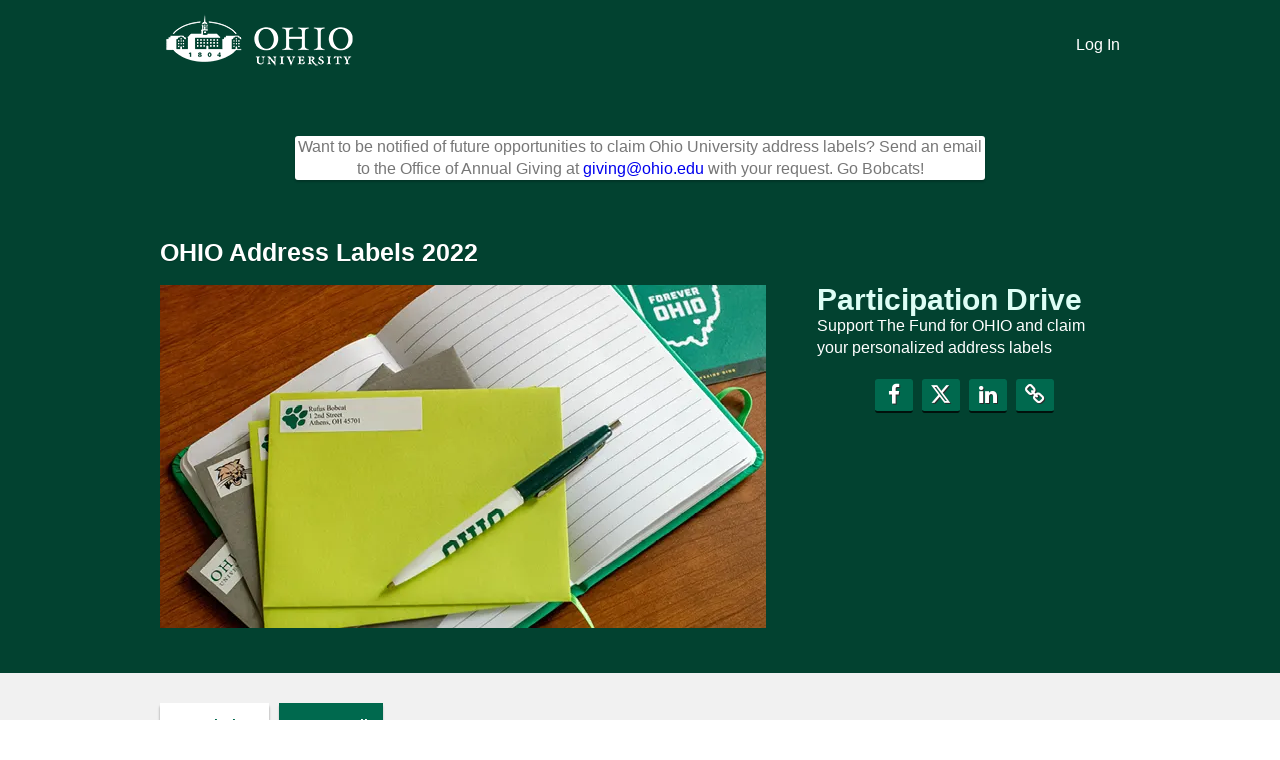

--- FILE ---
content_type: text/html; charset=UTF-8
request_url: https://ohio.scalefunder.com/cfund/project/26081
body_size: 30293
content:









<!DOCTYPE html>
<html lang="en" xmlns:og="http://ogp.me/ns#" xmlns:fb="https://www.facebook.com/2008/fbml">
    <head>
        
        
        <meta charset="utf-8">
        <meta http-equiv="X-UA-Compatible" content="IE=edge"><script type="text/javascript">window.NREUM||(NREUM={});NREUM.info={"beacon":"bam.nr-data.net","errorBeacon":"bam.nr-data.net","licenseKey":"cd018909fa","applicationID":"1075047341","transactionName":"YAADbRNTXRYAUkZcCVlKJ0wPUUcMDl8dRgVWCQRfFFxXABMfRFwDQBZPWgdHXQFPQUBaDFIGFRcIXFcAGQtEXANAOghXBVdL","queueTime":0,"applicationTime":108,"agent":""};
(window.NREUM||(NREUM={})).init={privacy:{cookies_enabled:true},ajax:{deny_list:[]},feature_flags:["soft_nav"],distributed_tracing:{enabled:true}};(window.NREUM||(NREUM={})).loader_config={agentID:"1120047196",accountID:"708175",trustKey:"708175",xpid:"UwYPUFFWGwIAU1RSAwYEUlU=",licenseKey:"cd018909fa",applicationID:"1075047341",browserID:"1120047196"};;/*! For license information please see nr-loader-spa-1.308.0.min.js.LICENSE.txt */
(()=>{var e,t,r={384:(e,t,r)=>{"use strict";r.d(t,{NT:()=>a,US:()=>u,Zm:()=>o,bQ:()=>d,dV:()=>c,pV:()=>l});var n=r(6154),i=r(1863),s=r(1910);const a={beacon:"bam.nr-data.net",errorBeacon:"bam.nr-data.net"};function o(){return n.gm.NREUM||(n.gm.NREUM={}),void 0===n.gm.newrelic&&(n.gm.newrelic=n.gm.NREUM),n.gm.NREUM}function c(){let e=o();return e.o||(e.o={ST:n.gm.setTimeout,SI:n.gm.setImmediate||n.gm.setInterval,CT:n.gm.clearTimeout,XHR:n.gm.XMLHttpRequest,REQ:n.gm.Request,EV:n.gm.Event,PR:n.gm.Promise,MO:n.gm.MutationObserver,FETCH:n.gm.fetch,WS:n.gm.WebSocket},(0,s.i)(...Object.values(e.o))),e}function d(e,t){let r=o();r.initializedAgents??={},t.initializedAt={ms:(0,i.t)(),date:new Date},r.initializedAgents[e]=t}function u(e,t){o()[e]=t}function l(){return function(){let e=o();const t=e.info||{};e.info={beacon:a.beacon,errorBeacon:a.errorBeacon,...t}}(),function(){let e=o();const t=e.init||{};e.init={...t}}(),c(),function(){let e=o();const t=e.loader_config||{};e.loader_config={...t}}(),o()}},782:(e,t,r)=>{"use strict";r.d(t,{T:()=>n});const n=r(860).K7.pageViewTiming},860:(e,t,r)=>{"use strict";r.d(t,{$J:()=>u,K7:()=>c,P3:()=>d,XX:()=>i,Yy:()=>o,df:()=>s,qY:()=>n,v4:()=>a});const n="events",i="jserrors",s="browser/blobs",a="rum",o="browser/logs",c={ajax:"ajax",genericEvents:"generic_events",jserrors:i,logging:"logging",metrics:"metrics",pageAction:"page_action",pageViewEvent:"page_view_event",pageViewTiming:"page_view_timing",sessionReplay:"session_replay",sessionTrace:"session_trace",softNav:"soft_navigations",spa:"spa"},d={[c.pageViewEvent]:1,[c.pageViewTiming]:2,[c.metrics]:3,[c.jserrors]:4,[c.spa]:5,[c.ajax]:6,[c.sessionTrace]:7,[c.softNav]:8,[c.sessionReplay]:9,[c.logging]:10,[c.genericEvents]:11},u={[c.pageViewEvent]:a,[c.pageViewTiming]:n,[c.ajax]:n,[c.spa]:n,[c.softNav]:n,[c.metrics]:i,[c.jserrors]:i,[c.sessionTrace]:s,[c.sessionReplay]:s,[c.logging]:o,[c.genericEvents]:"ins"}},944:(e,t,r)=>{"use strict";r.d(t,{R:()=>i});var n=r(3241);function i(e,t){"function"==typeof console.debug&&(console.debug("New Relic Warning: https://github.com/newrelic/newrelic-browser-agent/blob/main/docs/warning-codes.md#".concat(e),t),(0,n.W)({agentIdentifier:null,drained:null,type:"data",name:"warn",feature:"warn",data:{code:e,secondary:t}}))}},993:(e,t,r)=>{"use strict";r.d(t,{A$:()=>s,ET:()=>a,TZ:()=>o,p_:()=>i});var n=r(860);const i={ERROR:"ERROR",WARN:"WARN",INFO:"INFO",DEBUG:"DEBUG",TRACE:"TRACE"},s={OFF:0,ERROR:1,WARN:2,INFO:3,DEBUG:4,TRACE:5},a="log",o=n.K7.logging},1541:(e,t,r)=>{"use strict";r.d(t,{U:()=>i,f:()=>n});const n={MFE:"MFE",BA:"BA"};function i(e,t){if(2!==t?.harvestEndpointVersion)return{};const r=t.agentRef.runtime.appMetadata.agents[0].entityGuid;return e?{"source.id":e.id,"source.name":e.name,"source.type":e.type,"parent.id":e.parent?.id||r,"parent.type":e.parent?.type||n.BA}:{"entity.guid":r,appId:t.agentRef.info.applicationID}}},1687:(e,t,r)=>{"use strict";r.d(t,{Ak:()=>d,Ze:()=>h,x3:()=>u});var n=r(3241),i=r(7836),s=r(3606),a=r(860),o=r(2646);const c={};function d(e,t){const r={staged:!1,priority:a.P3[t]||0};l(e),c[e].get(t)||c[e].set(t,r)}function u(e,t){e&&c[e]&&(c[e].get(t)&&c[e].delete(t),p(e,t,!1),c[e].size&&f(e))}function l(e){if(!e)throw new Error("agentIdentifier required");c[e]||(c[e]=new Map)}function h(e="",t="feature",r=!1){if(l(e),!e||!c[e].get(t)||r)return p(e,t);c[e].get(t).staged=!0,f(e)}function f(e){const t=Array.from(c[e]);t.every(([e,t])=>t.staged)&&(t.sort((e,t)=>e[1].priority-t[1].priority),t.forEach(([t])=>{c[e].delete(t),p(e,t)}))}function p(e,t,r=!0){const a=e?i.ee.get(e):i.ee,c=s.i.handlers;if(!a.aborted&&a.backlog&&c){if((0,n.W)({agentIdentifier:e,type:"lifecycle",name:"drain",feature:t}),r){const e=a.backlog[t],r=c[t];if(r){for(let t=0;e&&t<e.length;++t)g(e[t],r);Object.entries(r).forEach(([e,t])=>{Object.values(t||{}).forEach(t=>{t[0]?.on&&t[0]?.context()instanceof o.y&&t[0].on(e,t[1])})})}}a.isolatedBacklog||delete c[t],a.backlog[t]=null,a.emit("drain-"+t,[])}}function g(e,t){var r=e[1];Object.values(t[r]||{}).forEach(t=>{var r=e[0];if(t[0]===r){var n=t[1],i=e[3],s=e[2];n.apply(i,s)}})}},1738:(e,t,r)=>{"use strict";r.d(t,{U:()=>f,Y:()=>h});var n=r(3241),i=r(9908),s=r(1863),a=r(944),o=r(5701),c=r(3969),d=r(8362),u=r(860),l=r(4261);function h(e,t,r,s){const h=s||r;!h||h[e]&&h[e]!==d.d.prototype[e]||(h[e]=function(){(0,i.p)(c.xV,["API/"+e+"/called"],void 0,u.K7.metrics,r.ee),(0,n.W)({agentIdentifier:r.agentIdentifier,drained:!!o.B?.[r.agentIdentifier],type:"data",name:"api",feature:l.Pl+e,data:{}});try{return t.apply(this,arguments)}catch(e){(0,a.R)(23,e)}})}function f(e,t,r,n,a){const o=e.info;null===r?delete o.jsAttributes[t]:o.jsAttributes[t]=r,(a||null===r)&&(0,i.p)(l.Pl+n,[(0,s.t)(),t,r],void 0,"session",e.ee)}},1741:(e,t,r)=>{"use strict";r.d(t,{W:()=>s});var n=r(944),i=r(4261);class s{#e(e,...t){if(this[e]!==s.prototype[e])return this[e](...t);(0,n.R)(35,e)}addPageAction(e,t){return this.#e(i.hG,e,t)}register(e){return this.#e(i.eY,e)}recordCustomEvent(e,t){return this.#e(i.fF,e,t)}setPageViewName(e,t){return this.#e(i.Fw,e,t)}setCustomAttribute(e,t,r){return this.#e(i.cD,e,t,r)}noticeError(e,t){return this.#e(i.o5,e,t)}setUserId(e,t=!1){return this.#e(i.Dl,e,t)}setApplicationVersion(e){return this.#e(i.nb,e)}setErrorHandler(e){return this.#e(i.bt,e)}addRelease(e,t){return this.#e(i.k6,e,t)}log(e,t){return this.#e(i.$9,e,t)}start(){return this.#e(i.d3)}finished(e){return this.#e(i.BL,e)}recordReplay(){return this.#e(i.CH)}pauseReplay(){return this.#e(i.Tb)}addToTrace(e){return this.#e(i.U2,e)}setCurrentRouteName(e){return this.#e(i.PA,e)}interaction(e){return this.#e(i.dT,e)}wrapLogger(e,t,r){return this.#e(i.Wb,e,t,r)}measure(e,t){return this.#e(i.V1,e,t)}consent(e){return this.#e(i.Pv,e)}}},1863:(e,t,r)=>{"use strict";function n(){return Math.floor(performance.now())}r.d(t,{t:()=>n})},1910:(e,t,r)=>{"use strict";r.d(t,{i:()=>s});var n=r(944);const i=new Map;function s(...e){return e.every(e=>{if(i.has(e))return i.get(e);const t="function"==typeof e?e.toString():"",r=t.includes("[native code]"),s=t.includes("nrWrapper");return r||s||(0,n.R)(64,e?.name||t),i.set(e,r),r})}},2555:(e,t,r)=>{"use strict";r.d(t,{D:()=>o,f:()=>a});var n=r(384),i=r(8122);const s={beacon:n.NT.beacon,errorBeacon:n.NT.errorBeacon,licenseKey:void 0,applicationID:void 0,sa:void 0,queueTime:void 0,applicationTime:void 0,ttGuid:void 0,user:void 0,account:void 0,product:void 0,extra:void 0,jsAttributes:{},userAttributes:void 0,atts:void 0,transactionName:void 0,tNamePlain:void 0};function a(e){try{return!!e.licenseKey&&!!e.errorBeacon&&!!e.applicationID}catch(e){return!1}}const o=e=>(0,i.a)(e,s)},2614:(e,t,r)=>{"use strict";r.d(t,{BB:()=>a,H3:()=>n,g:()=>d,iL:()=>c,tS:()=>o,uh:()=>i,wk:()=>s});const n="NRBA",i="SESSION",s=144e5,a=18e5,o={STARTED:"session-started",PAUSE:"session-pause",RESET:"session-reset",RESUME:"session-resume",UPDATE:"session-update"},c={SAME_TAB:"same-tab",CROSS_TAB:"cross-tab"},d={OFF:0,FULL:1,ERROR:2}},2646:(e,t,r)=>{"use strict";r.d(t,{y:()=>n});class n{constructor(e){this.contextId=e}}},2843:(e,t,r)=>{"use strict";r.d(t,{G:()=>s,u:()=>i});var n=r(3878);function i(e,t=!1,r,i){(0,n.DD)("visibilitychange",function(){if(t)return void("hidden"===document.visibilityState&&e());e(document.visibilityState)},r,i)}function s(e,t,r){(0,n.sp)("pagehide",e,t,r)}},3241:(e,t,r)=>{"use strict";r.d(t,{W:()=>s});var n=r(6154);const i="newrelic";function s(e={}){try{n.gm.dispatchEvent(new CustomEvent(i,{detail:e}))}catch(e){}}},3304:(e,t,r)=>{"use strict";r.d(t,{A:()=>s});var n=r(7836);const i=()=>{const e=new WeakSet;return(t,r)=>{if("object"==typeof r&&null!==r){if(e.has(r))return;e.add(r)}return r}};function s(e){try{return JSON.stringify(e,i())??""}catch(e){try{n.ee.emit("internal-error",[e])}catch(e){}return""}}},3333:(e,t,r)=>{"use strict";r.d(t,{$v:()=>u,TZ:()=>n,Xh:()=>c,Zp:()=>i,kd:()=>d,mq:()=>o,nf:()=>a,qN:()=>s});const n=r(860).K7.genericEvents,i=["auxclick","click","copy","keydown","paste","scrollend"],s=["focus","blur"],a=4,o=1e3,c=2e3,d=["PageAction","UserAction","BrowserPerformance"],u={RESOURCES:"experimental.resources",REGISTER:"register"}},3434:(e,t,r)=>{"use strict";r.d(t,{Jt:()=>s,YM:()=>d});var n=r(7836),i=r(5607);const s="nr@original:".concat(i.W),a=50;var o=Object.prototype.hasOwnProperty,c=!1;function d(e,t){return e||(e=n.ee),r.inPlace=function(e,t,n,i,s){n||(n="");const a="-"===n.charAt(0);for(let o=0;o<t.length;o++){const c=t[o],d=e[c];l(d)||(e[c]=r(d,a?c+n:n,i,c,s))}},r.flag=s,r;function r(t,r,n,c,d){return l(t)?t:(r||(r=""),nrWrapper[s]=t,function(e,t,r){if(Object.defineProperty&&Object.keys)try{return Object.keys(e).forEach(function(r){Object.defineProperty(t,r,{get:function(){return e[r]},set:function(t){return e[r]=t,t}})}),t}catch(e){u([e],r)}for(var n in e)o.call(e,n)&&(t[n]=e[n])}(t,nrWrapper,e),nrWrapper);function nrWrapper(){var s,o,l,h;let f;try{o=this,s=[...arguments],l="function"==typeof n?n(s,o):n||{}}catch(t){u([t,"",[s,o,c],l],e)}i(r+"start",[s,o,c],l,d);const p=performance.now();let g;try{return h=t.apply(o,s),g=performance.now(),h}catch(e){throw g=performance.now(),i(r+"err",[s,o,e],l,d),f=e,f}finally{const e=g-p,t={start:p,end:g,duration:e,isLongTask:e>=a,methodName:c,thrownError:f};t.isLongTask&&i("long-task",[t,o],l,d),i(r+"end",[s,o,h],l,d)}}}function i(r,n,i,s){if(!c||t){var a=c;c=!0;try{e.emit(r,n,i,t,s)}catch(t){u([t,r,n,i],e)}c=a}}}function u(e,t){t||(t=n.ee);try{t.emit("internal-error",e)}catch(e){}}function l(e){return!(e&&"function"==typeof e&&e.apply&&!e[s])}},3606:(e,t,r)=>{"use strict";r.d(t,{i:()=>s});var n=r(9908);s.on=a;var i=s.handlers={};function s(e,t,r,s){a(s||n.d,i,e,t,r)}function a(e,t,r,i,s){s||(s="feature"),e||(e=n.d);var a=t[s]=t[s]||{};(a[r]=a[r]||[]).push([e,i])}},3738:(e,t,r)=>{"use strict";r.d(t,{He:()=>i,Kp:()=>o,Lc:()=>d,Rz:()=>u,TZ:()=>n,bD:()=>s,d3:()=>a,jx:()=>l,sl:()=>h,uP:()=>c});const n=r(860).K7.sessionTrace,i="bstResource",s="resource",a="-start",o="-end",c="fn"+a,d="fn"+o,u="pushState",l=1e3,h=3e4},3785:(e,t,r)=>{"use strict";r.d(t,{R:()=>c,b:()=>d});var n=r(9908),i=r(1863),s=r(860),a=r(3969),o=r(993);function c(e,t,r={},c=o.p_.INFO,d=!0,u,l=(0,i.t)()){(0,n.p)(a.xV,["API/logging/".concat(c.toLowerCase(),"/called")],void 0,s.K7.metrics,e),(0,n.p)(o.ET,[l,t,r,c,d,u],void 0,s.K7.logging,e)}function d(e){return"string"==typeof e&&Object.values(o.p_).some(t=>t===e.toUpperCase().trim())}},3878:(e,t,r)=>{"use strict";function n(e,t){return{capture:e,passive:!1,signal:t}}function i(e,t,r=!1,i){window.addEventListener(e,t,n(r,i))}function s(e,t,r=!1,i){document.addEventListener(e,t,n(r,i))}r.d(t,{DD:()=>s,jT:()=>n,sp:()=>i})},3962:(e,t,r)=>{"use strict";r.d(t,{AM:()=>a,O2:()=>l,OV:()=>s,Qu:()=>h,TZ:()=>c,ih:()=>f,pP:()=>o,t1:()=>u,tC:()=>i,wD:()=>d});var n=r(860);const i=["click","keydown","submit"],s="popstate",a="api",o="initialPageLoad",c=n.K7.softNav,d=5e3,u=500,l={INITIAL_PAGE_LOAD:"",ROUTE_CHANGE:1,UNSPECIFIED:2},h={INTERACTION:1,AJAX:2,CUSTOM_END:3,CUSTOM_TRACER:4},f={IP:"in progress",PF:"pending finish",FIN:"finished",CAN:"cancelled"}},3969:(e,t,r)=>{"use strict";r.d(t,{TZ:()=>n,XG:()=>o,rs:()=>i,xV:()=>a,z_:()=>s});const n=r(860).K7.metrics,i="sm",s="cm",a="storeSupportabilityMetrics",o="storeEventMetrics"},4234:(e,t,r)=>{"use strict";r.d(t,{W:()=>s});var n=r(7836),i=r(1687);class s{constructor(e,t){this.agentIdentifier=e,this.ee=n.ee.get(e),this.featureName=t,this.blocked=!1}deregisterDrain(){(0,i.x3)(this.agentIdentifier,this.featureName)}}},4261:(e,t,r)=>{"use strict";r.d(t,{$9:()=>u,BL:()=>c,CH:()=>p,Dl:()=>R,Fw:()=>w,PA:()=>v,Pl:()=>n,Pv:()=>A,Tb:()=>h,U2:()=>a,V1:()=>E,Wb:()=>T,bt:()=>y,cD:()=>b,d3:()=>x,dT:()=>d,eY:()=>g,fF:()=>f,hG:()=>s,hw:()=>i,k6:()=>o,nb:()=>m,o5:()=>l});const n="api-",i=n+"ixn-",s="addPageAction",a="addToTrace",o="addRelease",c="finished",d="interaction",u="log",l="noticeError",h="pauseReplay",f="recordCustomEvent",p="recordReplay",g="register",m="setApplicationVersion",v="setCurrentRouteName",b="setCustomAttribute",y="setErrorHandler",w="setPageViewName",R="setUserId",x="start",T="wrapLogger",E="measure",A="consent"},5205:(e,t,r)=>{"use strict";r.d(t,{j:()=>S});var n=r(384),i=r(1741);var s=r(2555),a=r(3333);const o=e=>{if(!e||"string"!=typeof e)return!1;try{document.createDocumentFragment().querySelector(e)}catch{return!1}return!0};var c=r(2614),d=r(944),u=r(8122);const l="[data-nr-mask]",h=e=>(0,u.a)(e,(()=>{const e={feature_flags:[],experimental:{allow_registered_children:!1,resources:!1},mask_selector:"*",block_selector:"[data-nr-block]",mask_input_options:{color:!1,date:!1,"datetime-local":!1,email:!1,month:!1,number:!1,range:!1,search:!1,tel:!1,text:!1,time:!1,url:!1,week:!1,textarea:!1,select:!1,password:!0}};return{ajax:{deny_list:void 0,block_internal:!0,enabled:!0,autoStart:!0},api:{get allow_registered_children(){return e.feature_flags.includes(a.$v.REGISTER)||e.experimental.allow_registered_children},set allow_registered_children(t){e.experimental.allow_registered_children=t},duplicate_registered_data:!1},browser_consent_mode:{enabled:!1},distributed_tracing:{enabled:void 0,exclude_newrelic_header:void 0,cors_use_newrelic_header:void 0,cors_use_tracecontext_headers:void 0,allowed_origins:void 0},get feature_flags(){return e.feature_flags},set feature_flags(t){e.feature_flags=t},generic_events:{enabled:!0,autoStart:!0},harvest:{interval:30},jserrors:{enabled:!0,autoStart:!0},logging:{enabled:!0,autoStart:!0},metrics:{enabled:!0,autoStart:!0},obfuscate:void 0,page_action:{enabled:!0},page_view_event:{enabled:!0,autoStart:!0},page_view_timing:{enabled:!0,autoStart:!0},performance:{capture_marks:!1,capture_measures:!1,capture_detail:!0,resources:{get enabled(){return e.feature_flags.includes(a.$v.RESOURCES)||e.experimental.resources},set enabled(t){e.experimental.resources=t},asset_types:[],first_party_domains:[],ignore_newrelic:!0}},privacy:{cookies_enabled:!0},proxy:{assets:void 0,beacon:void 0},session:{expiresMs:c.wk,inactiveMs:c.BB},session_replay:{autoStart:!0,enabled:!1,preload:!1,sampling_rate:10,error_sampling_rate:100,collect_fonts:!1,inline_images:!1,fix_stylesheets:!0,mask_all_inputs:!0,get mask_text_selector(){return e.mask_selector},set mask_text_selector(t){o(t)?e.mask_selector="".concat(t,",").concat(l):""===t||null===t?e.mask_selector=l:(0,d.R)(5,t)},get block_class(){return"nr-block"},get ignore_class(){return"nr-ignore"},get mask_text_class(){return"nr-mask"},get block_selector(){return e.block_selector},set block_selector(t){o(t)?e.block_selector+=",".concat(t):""!==t&&(0,d.R)(6,t)},get mask_input_options(){return e.mask_input_options},set mask_input_options(t){t&&"object"==typeof t?e.mask_input_options={...t,password:!0}:(0,d.R)(7,t)}},session_trace:{enabled:!0,autoStart:!0},soft_navigations:{enabled:!0,autoStart:!0},spa:{enabled:!0,autoStart:!0},ssl:void 0,user_actions:{enabled:!0,elementAttributes:["id","className","tagName","type"]}}})());var f=r(6154),p=r(9324);let g=0;const m={buildEnv:p.F3,distMethod:p.Xs,version:p.xv,originTime:f.WN},v={consented:!1},b={appMetadata:{},get consented(){return this.session?.state?.consent||v.consented},set consented(e){v.consented=e},customTransaction:void 0,denyList:void 0,disabled:!1,harvester:void 0,isolatedBacklog:!1,isRecording:!1,loaderType:void 0,maxBytes:3e4,obfuscator:void 0,onerror:void 0,ptid:void 0,releaseIds:{},session:void 0,timeKeeper:void 0,registeredEntities:[],jsAttributesMetadata:{bytes:0},get harvestCount(){return++g}},y=e=>{const t=(0,u.a)(e,b),r=Object.keys(m).reduce((e,t)=>(e[t]={value:m[t],writable:!1,configurable:!0,enumerable:!0},e),{});return Object.defineProperties(t,r)};var w=r(5701);const R=e=>{const t=e.startsWith("http");e+="/",r.p=t?e:"https://"+e};var x=r(7836),T=r(3241);const E={accountID:void 0,trustKey:void 0,agentID:void 0,licenseKey:void 0,applicationID:void 0,xpid:void 0},A=e=>(0,u.a)(e,E),_=new Set;function S(e,t={},r,a){let{init:o,info:c,loader_config:d,runtime:u={},exposed:l=!0}=t;if(!c){const e=(0,n.pV)();o=e.init,c=e.info,d=e.loader_config}e.init=h(o||{}),e.loader_config=A(d||{}),c.jsAttributes??={},f.bv&&(c.jsAttributes.isWorker=!0),e.info=(0,s.D)(c);const p=e.init,g=[c.beacon,c.errorBeacon];_.has(e.agentIdentifier)||(p.proxy.assets&&(R(p.proxy.assets),g.push(p.proxy.assets)),p.proxy.beacon&&g.push(p.proxy.beacon),e.beacons=[...g],function(e){const t=(0,n.pV)();Object.getOwnPropertyNames(i.W.prototype).forEach(r=>{const n=i.W.prototype[r];if("function"!=typeof n||"constructor"===n)return;let s=t[r];e[r]&&!1!==e.exposed&&"micro-agent"!==e.runtime?.loaderType&&(t[r]=(...t)=>{const n=e[r](...t);return s?s(...t):n})})}(e),(0,n.US)("activatedFeatures",w.B)),u.denyList=[...p.ajax.deny_list||[],...p.ajax.block_internal?g:[]],u.ptid=e.agentIdentifier,u.loaderType=r,e.runtime=y(u),_.has(e.agentIdentifier)||(e.ee=x.ee.get(e.agentIdentifier),e.exposed=l,(0,T.W)({agentIdentifier:e.agentIdentifier,drained:!!w.B?.[e.agentIdentifier],type:"lifecycle",name:"initialize",feature:void 0,data:e.config})),_.add(e.agentIdentifier)}},5270:(e,t,r)=>{"use strict";r.d(t,{Aw:()=>a,SR:()=>s,rF:()=>o});var n=r(384),i=r(7767);function s(e){return!!(0,n.dV)().o.MO&&(0,i.V)(e)&&!0===e?.session_trace.enabled}function a(e){return!0===e?.session_replay.preload&&s(e)}function o(e,t){try{if("string"==typeof t?.type){if("password"===t.type.toLowerCase())return"*".repeat(e?.length||0);if(void 0!==t?.dataset?.nrUnmask||t?.classList?.contains("nr-unmask"))return e}}catch(e){}return"string"==typeof e?e.replace(/[\S]/g,"*"):"*".repeat(e?.length||0)}},5289:(e,t,r)=>{"use strict";r.d(t,{GG:()=>a,Qr:()=>c,sB:()=>o});var n=r(3878),i=r(6389);function s(){return"undefined"==typeof document||"complete"===document.readyState}function a(e,t){if(s())return e();const r=(0,i.J)(e),a=setInterval(()=>{s()&&(clearInterval(a),r())},500);(0,n.sp)("load",r,t)}function o(e){if(s())return e();(0,n.DD)("DOMContentLoaded",e)}function c(e){if(s())return e();(0,n.sp)("popstate",e)}},5607:(e,t,r)=>{"use strict";r.d(t,{W:()=>n});const n=(0,r(9566).bz)()},5701:(e,t,r)=>{"use strict";r.d(t,{B:()=>s,t:()=>a});var n=r(3241);const i=new Set,s={};function a(e,t){const r=t.agentIdentifier;s[r]??={},e&&"object"==typeof e&&(i.has(r)||(t.ee.emit("rumresp",[e]),s[r]=e,i.add(r),(0,n.W)({agentIdentifier:r,loaded:!0,drained:!0,type:"lifecycle",name:"load",feature:void 0,data:e})))}},6154:(e,t,r)=>{"use strict";r.d(t,{OF:()=>d,RI:()=>i,WN:()=>h,bv:()=>s,eN:()=>f,gm:()=>a,lR:()=>l,m:()=>c,mw:()=>o,sb:()=>u});var n=r(1863);const i="undefined"!=typeof window&&!!window.document,s="undefined"!=typeof WorkerGlobalScope&&("undefined"!=typeof self&&self instanceof WorkerGlobalScope&&self.navigator instanceof WorkerNavigator||"undefined"!=typeof globalThis&&globalThis instanceof WorkerGlobalScope&&globalThis.navigator instanceof WorkerNavigator),a=i?window:"undefined"!=typeof WorkerGlobalScope&&("undefined"!=typeof self&&self instanceof WorkerGlobalScope&&self||"undefined"!=typeof globalThis&&globalThis instanceof WorkerGlobalScope&&globalThis),o=Boolean("hidden"===a?.document?.visibilityState),c=""+a?.location,d=/iPad|iPhone|iPod/.test(a.navigator?.userAgent),u=d&&"undefined"==typeof SharedWorker,l=(()=>{const e=a.navigator?.userAgent?.match(/Firefox[/\s](\d+\.\d+)/);return Array.isArray(e)&&e.length>=2?+e[1]:0})(),h=Date.now()-(0,n.t)(),f=()=>"undefined"!=typeof PerformanceNavigationTiming&&a?.performance?.getEntriesByType("navigation")?.[0]?.responseStart},6344:(e,t,r)=>{"use strict";r.d(t,{BB:()=>u,Qb:()=>l,TZ:()=>i,Ug:()=>a,Vh:()=>s,_s:()=>o,bc:()=>d,yP:()=>c});var n=r(2614);const i=r(860).K7.sessionReplay,s="errorDuringReplay",a=.12,o={DomContentLoaded:0,Load:1,FullSnapshot:2,IncrementalSnapshot:3,Meta:4,Custom:5},c={[n.g.ERROR]:15e3,[n.g.FULL]:3e5,[n.g.OFF]:0},d={RESET:{message:"Session was reset",sm:"Reset"},IMPORT:{message:"Recorder failed to import",sm:"Import"},TOO_MANY:{message:"429: Too Many Requests",sm:"Too-Many"},TOO_BIG:{message:"Payload was too large",sm:"Too-Big"},CROSS_TAB:{message:"Session Entity was set to OFF on another tab",sm:"Cross-Tab"},ENTITLEMENTS:{message:"Session Replay is not allowed and will not be started",sm:"Entitlement"}},u=5e3,l={API:"api",RESUME:"resume",SWITCH_TO_FULL:"switchToFull",INITIALIZE:"initialize",PRELOAD:"preload"}},6389:(e,t,r)=>{"use strict";function n(e,t=500,r={}){const n=r?.leading||!1;let i;return(...r)=>{n&&void 0===i&&(e.apply(this,r),i=setTimeout(()=>{i=clearTimeout(i)},t)),n||(clearTimeout(i),i=setTimeout(()=>{e.apply(this,r)},t))}}function i(e){let t=!1;return(...r)=>{t||(t=!0,e.apply(this,r))}}r.d(t,{J:()=>i,s:()=>n})},6630:(e,t,r)=>{"use strict";r.d(t,{T:()=>n});const n=r(860).K7.pageViewEvent},6774:(e,t,r)=>{"use strict";r.d(t,{T:()=>n});const n=r(860).K7.jserrors},7295:(e,t,r)=>{"use strict";r.d(t,{Xv:()=>a,gX:()=>i,iW:()=>s});var n=[];function i(e){if(!e||s(e))return!1;if(0===n.length)return!0;if("*"===n[0].hostname)return!1;for(var t=0;t<n.length;t++){var r=n[t];if(r.hostname.test(e.hostname)&&r.pathname.test(e.pathname))return!1}return!0}function s(e){return void 0===e.hostname}function a(e){if(n=[],e&&e.length)for(var t=0;t<e.length;t++){let r=e[t];if(!r)continue;if("*"===r)return void(n=[{hostname:"*"}]);0===r.indexOf("http://")?r=r.substring(7):0===r.indexOf("https://")&&(r=r.substring(8));const i=r.indexOf("/");let s,a;i>0?(s=r.substring(0,i),a=r.substring(i)):(s=r,a="*");let[c]=s.split(":");n.push({hostname:o(c),pathname:o(a,!0)})}}function o(e,t=!1){const r=e.replace(/[.+?^${}()|[\]\\]/g,e=>"\\"+e).replace(/\*/g,".*?");return new RegExp((t?"^":"")+r+"$")}},7485:(e,t,r)=>{"use strict";r.d(t,{D:()=>i});var n=r(6154);function i(e){if(0===(e||"").indexOf("data:"))return{protocol:"data"};try{const t=new URL(e,location.href),r={port:t.port,hostname:t.hostname,pathname:t.pathname,search:t.search,protocol:t.protocol.slice(0,t.protocol.indexOf(":")),sameOrigin:t.protocol===n.gm?.location?.protocol&&t.host===n.gm?.location?.host};return r.port&&""!==r.port||("http:"===t.protocol&&(r.port="80"),"https:"===t.protocol&&(r.port="443")),r.pathname&&""!==r.pathname?r.pathname.startsWith("/")||(r.pathname="/".concat(r.pathname)):r.pathname="/",r}catch(e){return{}}}},7699:(e,t,r)=>{"use strict";r.d(t,{It:()=>s,KC:()=>o,No:()=>i,qh:()=>a});var n=r(860);const i=16e3,s=1e6,a="SESSION_ERROR",o={[n.K7.logging]:!0,[n.K7.genericEvents]:!1,[n.K7.jserrors]:!1,[n.K7.ajax]:!1}},7767:(e,t,r)=>{"use strict";r.d(t,{V:()=>i});var n=r(6154);const i=e=>n.RI&&!0===e?.privacy.cookies_enabled},7836:(e,t,r)=>{"use strict";r.d(t,{P:()=>o,ee:()=>c});var n=r(384),i=r(8990),s=r(2646),a=r(5607);const o="nr@context:".concat(a.W),c=function e(t,r){var n={},a={},u={},l=!1;try{l=16===r.length&&d.initializedAgents?.[r]?.runtime.isolatedBacklog}catch(e){}var h={on:p,addEventListener:p,removeEventListener:function(e,t){var r=n[e];if(!r)return;for(var i=0;i<r.length;i++)r[i]===t&&r.splice(i,1)},emit:function(e,r,n,i,s){!1!==s&&(s=!0);if(c.aborted&&!i)return;t&&s&&t.emit(e,r,n);var o=f(n);g(e).forEach(e=>{e.apply(o,r)});var d=v()[a[e]];d&&d.push([h,e,r,o]);return o},get:m,listeners:g,context:f,buffer:function(e,t){const r=v();if(t=t||"feature",h.aborted)return;Object.entries(e||{}).forEach(([e,n])=>{a[n]=t,t in r||(r[t]=[])})},abort:function(){h._aborted=!0,Object.keys(h.backlog).forEach(e=>{delete h.backlog[e]})},isBuffering:function(e){return!!v()[a[e]]},debugId:r,backlog:l?{}:t&&"object"==typeof t.backlog?t.backlog:{},isolatedBacklog:l};return Object.defineProperty(h,"aborted",{get:()=>{let e=h._aborted||!1;return e||(t&&(e=t.aborted),e)}}),h;function f(e){return e&&e instanceof s.y?e:e?(0,i.I)(e,o,()=>new s.y(o)):new s.y(o)}function p(e,t){n[e]=g(e).concat(t)}function g(e){return n[e]||[]}function m(t){return u[t]=u[t]||e(h,t)}function v(){return h.backlog}}(void 0,"globalEE"),d=(0,n.Zm)();d.ee||(d.ee=c)},8122:(e,t,r)=>{"use strict";r.d(t,{a:()=>i});var n=r(944);function i(e,t){try{if(!e||"object"!=typeof e)return(0,n.R)(3);if(!t||"object"!=typeof t)return(0,n.R)(4);const r=Object.create(Object.getPrototypeOf(t),Object.getOwnPropertyDescriptors(t)),s=0===Object.keys(r).length?e:r;for(let a in s)if(void 0!==e[a])try{if(null===e[a]){r[a]=null;continue}Array.isArray(e[a])&&Array.isArray(t[a])?r[a]=Array.from(new Set([...e[a],...t[a]])):"object"==typeof e[a]&&"object"==typeof t[a]?r[a]=i(e[a],t[a]):r[a]=e[a]}catch(e){r[a]||(0,n.R)(1,e)}return r}catch(e){(0,n.R)(2,e)}}},8139:(e,t,r)=>{"use strict";r.d(t,{u:()=>h});var n=r(7836),i=r(3434),s=r(8990),a=r(6154);const o={},c=a.gm.XMLHttpRequest,d="addEventListener",u="removeEventListener",l="nr@wrapped:".concat(n.P);function h(e){var t=function(e){return(e||n.ee).get("events")}(e);if(o[t.debugId]++)return t;o[t.debugId]=1;var r=(0,i.YM)(t,!0);function h(e){r.inPlace(e,[d,u],"-",p)}function p(e,t){return e[1]}return"getPrototypeOf"in Object&&(a.RI&&f(document,h),c&&f(c.prototype,h),f(a.gm,h)),t.on(d+"-start",function(e,t){var n=e[1];if(null!==n&&("function"==typeof n||"object"==typeof n)&&"newrelic"!==e[0]){var i=(0,s.I)(n,l,function(){var e={object:function(){if("function"!=typeof n.handleEvent)return;return n.handleEvent.apply(n,arguments)},function:n}[typeof n];return e?r(e,"fn-",null,e.name||"anonymous"):n});this.wrapped=e[1]=i}}),t.on(u+"-start",function(e){e[1]=this.wrapped||e[1]}),t}function f(e,t,...r){let n=e;for(;"object"==typeof n&&!Object.prototype.hasOwnProperty.call(n,d);)n=Object.getPrototypeOf(n);n&&t(n,...r)}},8362:(e,t,r)=>{"use strict";r.d(t,{d:()=>s});var n=r(9566),i=r(1741);class s extends i.W{agentIdentifier=(0,n.LA)(16)}},8374:(e,t,r)=>{r.nc=(()=>{try{return document?.currentScript?.nonce}catch(e){}return""})()},8990:(e,t,r)=>{"use strict";r.d(t,{I:()=>i});var n=Object.prototype.hasOwnProperty;function i(e,t,r){if(n.call(e,t))return e[t];var i=r();if(Object.defineProperty&&Object.keys)try{return Object.defineProperty(e,t,{value:i,writable:!0,enumerable:!1}),i}catch(e){}return e[t]=i,i}},9119:(e,t,r)=>{"use strict";r.d(t,{L:()=>s});var n=/([^?#]*)[^#]*(#[^?]*|$).*/,i=/([^?#]*)().*/;function s(e,t){return e?e.replace(t?n:i,"$1$2"):e}},9300:(e,t,r)=>{"use strict";r.d(t,{T:()=>n});const n=r(860).K7.ajax},9324:(e,t,r)=>{"use strict";r.d(t,{AJ:()=>a,F3:()=>i,Xs:()=>s,Yq:()=>o,xv:()=>n});const n="1.308.0",i="PROD",s="CDN",a="@newrelic/rrweb",o="1.0.1"},9566:(e,t,r)=>{"use strict";r.d(t,{LA:()=>o,ZF:()=>c,bz:()=>a,el:()=>d});var n=r(6154);const i="xxxxxxxx-xxxx-4xxx-yxxx-xxxxxxxxxxxx";function s(e,t){return e?15&e[t]:16*Math.random()|0}function a(){const e=n.gm?.crypto||n.gm?.msCrypto;let t,r=0;return e&&e.getRandomValues&&(t=e.getRandomValues(new Uint8Array(30))),i.split("").map(e=>"x"===e?s(t,r++).toString(16):"y"===e?(3&s()|8).toString(16):e).join("")}function o(e){const t=n.gm?.crypto||n.gm?.msCrypto;let r,i=0;t&&t.getRandomValues&&(r=t.getRandomValues(new Uint8Array(e)));const a=[];for(var o=0;o<e;o++)a.push(s(r,i++).toString(16));return a.join("")}function c(){return o(16)}function d(){return o(32)}},9908:(e,t,r)=>{"use strict";r.d(t,{d:()=>n,p:()=>i});var n=r(7836).ee.get("handle");function i(e,t,r,i,s){s?(s.buffer([e],i),s.emit(e,t,r)):(n.buffer([e],i),n.emit(e,t,r))}}},n={};function i(e){var t=n[e];if(void 0!==t)return t.exports;var s=n[e]={exports:{}};return r[e](s,s.exports,i),s.exports}i.m=r,i.d=(e,t)=>{for(var r in t)i.o(t,r)&&!i.o(e,r)&&Object.defineProperty(e,r,{enumerable:!0,get:t[r]})},i.f={},i.e=e=>Promise.all(Object.keys(i.f).reduce((t,r)=>(i.f[r](e,t),t),[])),i.u=e=>({212:"nr-spa-compressor",249:"nr-spa-recorder",478:"nr-spa"}[e]+"-1.308.0.min.js"),i.o=(e,t)=>Object.prototype.hasOwnProperty.call(e,t),e={},t="NRBA-1.308.0.PROD:",i.l=(r,n,s,a)=>{if(e[r])e[r].push(n);else{var o,c;if(void 0!==s)for(var d=document.getElementsByTagName("script"),u=0;u<d.length;u++){var l=d[u];if(l.getAttribute("src")==r||l.getAttribute("data-webpack")==t+s){o=l;break}}if(!o){c=!0;var h={478:"sha512-RSfSVnmHk59T/uIPbdSE0LPeqcEdF4/+XhfJdBuccH5rYMOEZDhFdtnh6X6nJk7hGpzHd9Ujhsy7lZEz/ORYCQ==",249:"sha512-ehJXhmntm85NSqW4MkhfQqmeKFulra3klDyY0OPDUE+sQ3GokHlPh1pmAzuNy//3j4ac6lzIbmXLvGQBMYmrkg==",212:"sha512-B9h4CR46ndKRgMBcK+j67uSR2RCnJfGefU+A7FrgR/k42ovXy5x/MAVFiSvFxuVeEk/pNLgvYGMp1cBSK/G6Fg=="};(o=document.createElement("script")).charset="utf-8",i.nc&&o.setAttribute("nonce",i.nc),o.setAttribute("data-webpack",t+s),o.src=r,0!==o.src.indexOf(window.location.origin+"/")&&(o.crossOrigin="anonymous"),h[a]&&(o.integrity=h[a])}e[r]=[n];var f=(t,n)=>{o.onerror=o.onload=null,clearTimeout(p);var i=e[r];if(delete e[r],o.parentNode&&o.parentNode.removeChild(o),i&&i.forEach(e=>e(n)),t)return t(n)},p=setTimeout(f.bind(null,void 0,{type:"timeout",target:o}),12e4);o.onerror=f.bind(null,o.onerror),o.onload=f.bind(null,o.onload),c&&document.head.appendChild(o)}},i.r=e=>{"undefined"!=typeof Symbol&&Symbol.toStringTag&&Object.defineProperty(e,Symbol.toStringTag,{value:"Module"}),Object.defineProperty(e,"__esModule",{value:!0})},i.p="https://js-agent.newrelic.com/",(()=>{var e={38:0,788:0};i.f.j=(t,r)=>{var n=i.o(e,t)?e[t]:void 0;if(0!==n)if(n)r.push(n[2]);else{var s=new Promise((r,i)=>n=e[t]=[r,i]);r.push(n[2]=s);var a=i.p+i.u(t),o=new Error;i.l(a,r=>{if(i.o(e,t)&&(0!==(n=e[t])&&(e[t]=void 0),n)){var s=r&&("load"===r.type?"missing":r.type),a=r&&r.target&&r.target.src;o.message="Loading chunk "+t+" failed: ("+s+": "+a+")",o.name="ChunkLoadError",o.type=s,o.request=a,n[1](o)}},"chunk-"+t,t)}};var t=(t,r)=>{var n,s,[a,o,c]=r,d=0;if(a.some(t=>0!==e[t])){for(n in o)i.o(o,n)&&(i.m[n]=o[n]);if(c)c(i)}for(t&&t(r);d<a.length;d++)s=a[d],i.o(e,s)&&e[s]&&e[s][0](),e[s]=0},r=self["webpackChunk:NRBA-1.308.0.PROD"]=self["webpackChunk:NRBA-1.308.0.PROD"]||[];r.forEach(t.bind(null,0)),r.push=t.bind(null,r.push.bind(r))})(),(()=>{"use strict";i(8374);var e=i(8362),t=i(860);const r=Object.values(t.K7);var n=i(5205);var s=i(9908),a=i(1863),o=i(4261),c=i(1738);var d=i(1687),u=i(4234),l=i(5289),h=i(6154),f=i(944),p=i(5270),g=i(7767),m=i(6389),v=i(7699);class b extends u.W{constructor(e,t){super(e.agentIdentifier,t),this.agentRef=e,this.abortHandler=void 0,this.featAggregate=void 0,this.loadedSuccessfully=void 0,this.onAggregateImported=new Promise(e=>{this.loadedSuccessfully=e}),this.deferred=Promise.resolve(),!1===e.init[this.featureName].autoStart?this.deferred=new Promise((t,r)=>{this.ee.on("manual-start-all",(0,m.J)(()=>{(0,d.Ak)(e.agentIdentifier,this.featureName),t()}))}):(0,d.Ak)(e.agentIdentifier,t)}importAggregator(e,t,r={}){if(this.featAggregate)return;const n=async()=>{let n;await this.deferred;try{if((0,g.V)(e.init)){const{setupAgentSession:t}=await i.e(478).then(i.bind(i,8766));n=t(e)}}catch(e){(0,f.R)(20,e),this.ee.emit("internal-error",[e]),(0,s.p)(v.qh,[e],void 0,this.featureName,this.ee)}try{if(!this.#t(this.featureName,n,e.init))return(0,d.Ze)(this.agentIdentifier,this.featureName),void this.loadedSuccessfully(!1);const{Aggregate:i}=await t();this.featAggregate=new i(e,r),e.runtime.harvester.initializedAggregates.push(this.featAggregate),this.loadedSuccessfully(!0)}catch(e){(0,f.R)(34,e),this.abortHandler?.(),(0,d.Ze)(this.agentIdentifier,this.featureName,!0),this.loadedSuccessfully(!1),this.ee&&this.ee.abort()}};h.RI?(0,l.GG)(()=>n(),!0):n()}#t(e,r,n){if(this.blocked)return!1;switch(e){case t.K7.sessionReplay:return(0,p.SR)(n)&&!!r;case t.K7.sessionTrace:return!!r;default:return!0}}}var y=i(6630),w=i(2614),R=i(3241);class x extends b{static featureName=y.T;constructor(e){var t;super(e,y.T),this.setupInspectionEvents(e.agentIdentifier),t=e,(0,c.Y)(o.Fw,function(e,r){"string"==typeof e&&("/"!==e.charAt(0)&&(e="/"+e),t.runtime.customTransaction=(r||"http://custom.transaction")+e,(0,s.p)(o.Pl+o.Fw,[(0,a.t)()],void 0,void 0,t.ee))},t),this.importAggregator(e,()=>i.e(478).then(i.bind(i,2467)))}setupInspectionEvents(e){const t=(t,r)=>{t&&(0,R.W)({agentIdentifier:e,timeStamp:t.timeStamp,loaded:"complete"===t.target.readyState,type:"window",name:r,data:t.target.location+""})};(0,l.sB)(e=>{t(e,"DOMContentLoaded")}),(0,l.GG)(e=>{t(e,"load")}),(0,l.Qr)(e=>{t(e,"navigate")}),this.ee.on(w.tS.UPDATE,(t,r)=>{(0,R.W)({agentIdentifier:e,type:"lifecycle",name:"session",data:r})})}}var T=i(384);class E extends e.d{constructor(e){var t;(super(),h.gm)?(this.features={},(0,T.bQ)(this.agentIdentifier,this),this.desiredFeatures=new Set(e.features||[]),this.desiredFeatures.add(x),(0,n.j)(this,e,e.loaderType||"agent"),t=this,(0,c.Y)(o.cD,function(e,r,n=!1){if("string"==typeof e){if(["string","number","boolean"].includes(typeof r)||null===r)return(0,c.U)(t,e,r,o.cD,n);(0,f.R)(40,typeof r)}else(0,f.R)(39,typeof e)},t),function(e){(0,c.Y)(o.Dl,function(t,r=!1){if("string"!=typeof t&&null!==t)return void(0,f.R)(41,typeof t);const n=e.info.jsAttributes["enduser.id"];r&&null!=n&&n!==t?(0,s.p)(o.Pl+"setUserIdAndResetSession",[t],void 0,"session",e.ee):(0,c.U)(e,"enduser.id",t,o.Dl,!0)},e)}(this),function(e){(0,c.Y)(o.nb,function(t){if("string"==typeof t||null===t)return(0,c.U)(e,"application.version",t,o.nb,!1);(0,f.R)(42,typeof t)},e)}(this),function(e){(0,c.Y)(o.d3,function(){e.ee.emit("manual-start-all")},e)}(this),function(e){(0,c.Y)(o.Pv,function(t=!0){if("boolean"==typeof t){if((0,s.p)(o.Pl+o.Pv,[t],void 0,"session",e.ee),e.runtime.consented=t,t){const t=e.features.page_view_event;t.onAggregateImported.then(e=>{const r=t.featAggregate;e&&!r.sentRum&&r.sendRum()})}}else(0,f.R)(65,typeof t)},e)}(this),this.run()):(0,f.R)(21)}get config(){return{info:this.info,init:this.init,loader_config:this.loader_config,runtime:this.runtime}}get api(){return this}run(){try{const e=function(e){const t={};return r.forEach(r=>{t[r]=!!e[r]?.enabled}),t}(this.init),n=[...this.desiredFeatures];n.sort((e,r)=>t.P3[e.featureName]-t.P3[r.featureName]),n.forEach(r=>{if(!e[r.featureName]&&r.featureName!==t.K7.pageViewEvent)return;if(r.featureName===t.K7.spa)return void(0,f.R)(67);const n=function(e){switch(e){case t.K7.ajax:return[t.K7.jserrors];case t.K7.sessionTrace:return[t.K7.ajax,t.K7.pageViewEvent];case t.K7.sessionReplay:return[t.K7.sessionTrace];case t.K7.pageViewTiming:return[t.K7.pageViewEvent];default:return[]}}(r.featureName).filter(e=>!(e in this.features));n.length>0&&(0,f.R)(36,{targetFeature:r.featureName,missingDependencies:n}),this.features[r.featureName]=new r(this)})}catch(e){(0,f.R)(22,e);for(const e in this.features)this.features[e].abortHandler?.();const t=(0,T.Zm)();delete t.initializedAgents[this.agentIdentifier]?.features,delete this.sharedAggregator;return t.ee.get(this.agentIdentifier).abort(),!1}}}var A=i(2843),_=i(782);class S extends b{static featureName=_.T;constructor(e){super(e,_.T),h.RI&&((0,A.u)(()=>(0,s.p)("docHidden",[(0,a.t)()],void 0,_.T,this.ee),!0),(0,A.G)(()=>(0,s.p)("winPagehide",[(0,a.t)()],void 0,_.T,this.ee)),this.importAggregator(e,()=>i.e(478).then(i.bind(i,9917))))}}var O=i(3969);class I extends b{static featureName=O.TZ;constructor(e){super(e,O.TZ),h.RI&&document.addEventListener("securitypolicyviolation",e=>{(0,s.p)(O.xV,["Generic/CSPViolation/Detected"],void 0,this.featureName,this.ee)}),this.importAggregator(e,()=>i.e(478).then(i.bind(i,6555)))}}var N=i(6774),P=i(3878),k=i(3304);class D{constructor(e,t,r,n,i){this.name="UncaughtError",this.message="string"==typeof e?e:(0,k.A)(e),this.sourceURL=t,this.line=r,this.column=n,this.__newrelic=i}}function C(e){return M(e)?e:new D(void 0!==e?.message?e.message:e,e?.filename||e?.sourceURL,e?.lineno||e?.line,e?.colno||e?.col,e?.__newrelic,e?.cause)}function j(e){const t="Unhandled Promise Rejection: ";if(!e?.reason)return;if(M(e.reason)){try{e.reason.message.startsWith(t)||(e.reason.message=t+e.reason.message)}catch(e){}return C(e.reason)}const r=C(e.reason);return(r.message||"").startsWith(t)||(r.message=t+r.message),r}function L(e){if(e.error instanceof SyntaxError&&!/:\d+$/.test(e.error.stack?.trim())){const t=new D(e.message,e.filename,e.lineno,e.colno,e.error.__newrelic,e.cause);return t.name=SyntaxError.name,t}return M(e.error)?e.error:C(e)}function M(e){return e instanceof Error&&!!e.stack}function H(e,r,n,i,o=(0,a.t)()){"string"==typeof e&&(e=new Error(e)),(0,s.p)("err",[e,o,!1,r,n.runtime.isRecording,void 0,i],void 0,t.K7.jserrors,n.ee),(0,s.p)("uaErr",[],void 0,t.K7.genericEvents,n.ee)}var B=i(1541),K=i(993),W=i(3785);function U(e,{customAttributes:t={},level:r=K.p_.INFO}={},n,i,s=(0,a.t)()){(0,W.R)(n.ee,e,t,r,!1,i,s)}function F(e,r,n,i,c=(0,a.t)()){(0,s.p)(o.Pl+o.hG,[c,e,r,i],void 0,t.K7.genericEvents,n.ee)}function V(e,r,n,i,c=(0,a.t)()){const{start:d,end:u,customAttributes:l}=r||{},h={customAttributes:l||{}};if("object"!=typeof h.customAttributes||"string"!=typeof e||0===e.length)return void(0,f.R)(57);const p=(e,t)=>null==e?t:"number"==typeof e?e:e instanceof PerformanceMark?e.startTime:Number.NaN;if(h.start=p(d,0),h.end=p(u,c),Number.isNaN(h.start)||Number.isNaN(h.end))(0,f.R)(57);else{if(h.duration=h.end-h.start,!(h.duration<0))return(0,s.p)(o.Pl+o.V1,[h,e,i],void 0,t.K7.genericEvents,n.ee),h;(0,f.R)(58)}}function G(e,r={},n,i,c=(0,a.t)()){(0,s.p)(o.Pl+o.fF,[c,e,r,i],void 0,t.K7.genericEvents,n.ee)}function z(e){(0,c.Y)(o.eY,function(t){return Y(e,t)},e)}function Y(e,r,n){(0,f.R)(54,"newrelic.register"),r||={},r.type=B.f.MFE,r.licenseKey||=e.info.licenseKey,r.blocked=!1,r.parent=n||{},Array.isArray(r.tags)||(r.tags=[]);const i={};r.tags.forEach(e=>{"name"!==e&&"id"!==e&&(i["source.".concat(e)]=!0)}),r.isolated??=!0;let o=()=>{};const c=e.runtime.registeredEntities;if(!r.isolated){const e=c.find(({metadata:{target:{id:e}}})=>e===r.id&&!r.isolated);if(e)return e}const d=e=>{r.blocked=!0,o=e};function u(e){return"string"==typeof e&&!!e.trim()&&e.trim().length<501||"number"==typeof e}e.init.api.allow_registered_children||d((0,m.J)(()=>(0,f.R)(55))),u(r.id)&&u(r.name)||d((0,m.J)(()=>(0,f.R)(48,r)));const l={addPageAction:(t,n={})=>g(F,[t,{...i,...n},e],r),deregister:()=>{d((0,m.J)(()=>(0,f.R)(68)))},log:(t,n={})=>g(U,[t,{...n,customAttributes:{...i,...n.customAttributes||{}}},e],r),measure:(t,n={})=>g(V,[t,{...n,customAttributes:{...i,...n.customAttributes||{}}},e],r),noticeError:(t,n={})=>g(H,[t,{...i,...n},e],r),register:(t={})=>g(Y,[e,t],l.metadata.target),recordCustomEvent:(t,n={})=>g(G,[t,{...i,...n},e],r),setApplicationVersion:e=>p("application.version",e),setCustomAttribute:(e,t)=>p(e,t),setUserId:e=>p("enduser.id",e),metadata:{customAttributes:i,target:r}},h=()=>(r.blocked&&o(),r.blocked);h()||c.push(l);const p=(e,t)=>{h()||(i[e]=t)},g=(r,n,i)=>{if(h())return;const o=(0,a.t)();(0,s.p)(O.xV,["API/register/".concat(r.name,"/called")],void 0,t.K7.metrics,e.ee);try{if(e.init.api.duplicate_registered_data&&"register"!==r.name){let e=n;if(n[1]instanceof Object){const t={"child.id":i.id,"child.type":i.type};e="customAttributes"in n[1]?[n[0],{...n[1],customAttributes:{...n[1].customAttributes,...t}},...n.slice(2)]:[n[0],{...n[1],...t},...n.slice(2)]}r(...e,void 0,o)}return r(...n,i,o)}catch(e){(0,f.R)(50,e)}};return l}class Z extends b{static featureName=N.T;constructor(e){var t;super(e,N.T),t=e,(0,c.Y)(o.o5,(e,r)=>H(e,r,t),t),function(e){(0,c.Y)(o.bt,function(t){e.runtime.onerror=t},e)}(e),function(e){let t=0;(0,c.Y)(o.k6,function(e,r){++t>10||(this.runtime.releaseIds[e.slice(-200)]=(""+r).slice(-200))},e)}(e),z(e);try{this.removeOnAbort=new AbortController}catch(e){}this.ee.on("internal-error",(t,r)=>{this.abortHandler&&(0,s.p)("ierr",[C(t),(0,a.t)(),!0,{},e.runtime.isRecording,r],void 0,this.featureName,this.ee)}),h.gm.addEventListener("unhandledrejection",t=>{this.abortHandler&&(0,s.p)("err",[j(t),(0,a.t)(),!1,{unhandledPromiseRejection:1},e.runtime.isRecording],void 0,this.featureName,this.ee)},(0,P.jT)(!1,this.removeOnAbort?.signal)),h.gm.addEventListener("error",t=>{this.abortHandler&&(0,s.p)("err",[L(t),(0,a.t)(),!1,{},e.runtime.isRecording],void 0,this.featureName,this.ee)},(0,P.jT)(!1,this.removeOnAbort?.signal)),this.abortHandler=this.#r,this.importAggregator(e,()=>i.e(478).then(i.bind(i,2176)))}#r(){this.removeOnAbort?.abort(),this.abortHandler=void 0}}var q=i(8990);let X=1;function J(e){const t=typeof e;return!e||"object"!==t&&"function"!==t?-1:e===h.gm?0:(0,q.I)(e,"nr@id",function(){return X++})}function Q(e){if("string"==typeof e&&e.length)return e.length;if("object"==typeof e){if("undefined"!=typeof ArrayBuffer&&e instanceof ArrayBuffer&&e.byteLength)return e.byteLength;if("undefined"!=typeof Blob&&e instanceof Blob&&e.size)return e.size;if(!("undefined"!=typeof FormData&&e instanceof FormData))try{return(0,k.A)(e).length}catch(e){return}}}var ee=i(8139),te=i(7836),re=i(3434);const ne={},ie=["open","send"];function se(e){var t=e||te.ee;const r=function(e){return(e||te.ee).get("xhr")}(t);if(void 0===h.gm.XMLHttpRequest)return r;if(ne[r.debugId]++)return r;ne[r.debugId]=1,(0,ee.u)(t);var n=(0,re.YM)(r),i=h.gm.XMLHttpRequest,s=h.gm.MutationObserver,a=h.gm.Promise,o=h.gm.setInterval,c="readystatechange",d=["onload","onerror","onabort","onloadstart","onloadend","onprogress","ontimeout"],u=[],l=h.gm.XMLHttpRequest=function(e){const t=new i(e),s=r.context(t);try{r.emit("new-xhr",[t],s),t.addEventListener(c,(a=s,function(){var e=this;e.readyState>3&&!a.resolved&&(a.resolved=!0,r.emit("xhr-resolved",[],e)),n.inPlace(e,d,"fn-",y)}),(0,P.jT)(!1))}catch(e){(0,f.R)(15,e);try{r.emit("internal-error",[e])}catch(e){}}var a;return t};function p(e,t){n.inPlace(t,["onreadystatechange"],"fn-",y)}if(function(e,t){for(var r in e)t[r]=e[r]}(i,l),l.prototype=i.prototype,n.inPlace(l.prototype,ie,"-xhr-",y),r.on("send-xhr-start",function(e,t){p(e,t),function(e){u.push(e),s&&(g?g.then(b):o?o(b):(m=-m,v.data=m))}(t)}),r.on("open-xhr-start",p),s){var g=a&&a.resolve();if(!o&&!a){var m=1,v=document.createTextNode(m);new s(b).observe(v,{characterData:!0})}}else t.on("fn-end",function(e){e[0]&&e[0].type===c||b()});function b(){for(var e=0;e<u.length;e++)p(0,u[e]);u.length&&(u=[])}function y(e,t){return t}return r}var ae="fetch-",oe=ae+"body-",ce=["arrayBuffer","blob","json","text","formData"],de=h.gm.Request,ue=h.gm.Response,le="prototype";const he={};function fe(e){const t=function(e){return(e||te.ee).get("fetch")}(e);if(!(de&&ue&&h.gm.fetch))return t;if(he[t.debugId]++)return t;function r(e,r,n){var i=e[r];"function"==typeof i&&(e[r]=function(){var e,r=[...arguments],s={};t.emit(n+"before-start",[r],s),s[te.P]&&s[te.P].dt&&(e=s[te.P].dt);var a=i.apply(this,r);return t.emit(n+"start",[r,e],a),a.then(function(e){return t.emit(n+"end",[null,e],a),e},function(e){throw t.emit(n+"end",[e],a),e})})}return he[t.debugId]=1,ce.forEach(e=>{r(de[le],e,oe),r(ue[le],e,oe)}),r(h.gm,"fetch",ae),t.on(ae+"end",function(e,r){var n=this;if(r){var i=r.headers.get("content-length");null!==i&&(n.rxSize=i),t.emit(ae+"done",[null,r],n)}else t.emit(ae+"done",[e],n)}),t}var pe=i(7485),ge=i(9566);class me{constructor(e){this.agentRef=e}generateTracePayload(e){const t=this.agentRef.loader_config;if(!this.shouldGenerateTrace(e)||!t)return null;var r=(t.accountID||"").toString()||null,n=(t.agentID||"").toString()||null,i=(t.trustKey||"").toString()||null;if(!r||!n)return null;var s=(0,ge.ZF)(),a=(0,ge.el)(),o=Date.now(),c={spanId:s,traceId:a,timestamp:o};return(e.sameOrigin||this.isAllowedOrigin(e)&&this.useTraceContextHeadersForCors())&&(c.traceContextParentHeader=this.generateTraceContextParentHeader(s,a),c.traceContextStateHeader=this.generateTraceContextStateHeader(s,o,r,n,i)),(e.sameOrigin&&!this.excludeNewrelicHeader()||!e.sameOrigin&&this.isAllowedOrigin(e)&&this.useNewrelicHeaderForCors())&&(c.newrelicHeader=this.generateTraceHeader(s,a,o,r,n,i)),c}generateTraceContextParentHeader(e,t){return"00-"+t+"-"+e+"-01"}generateTraceContextStateHeader(e,t,r,n,i){return i+"@nr=0-1-"+r+"-"+n+"-"+e+"----"+t}generateTraceHeader(e,t,r,n,i,s){if(!("function"==typeof h.gm?.btoa))return null;var a={v:[0,1],d:{ty:"Browser",ac:n,ap:i,id:e,tr:t,ti:r}};return s&&n!==s&&(a.d.tk=s),btoa((0,k.A)(a))}shouldGenerateTrace(e){return this.agentRef.init?.distributed_tracing?.enabled&&this.isAllowedOrigin(e)}isAllowedOrigin(e){var t=!1;const r=this.agentRef.init?.distributed_tracing;if(e.sameOrigin)t=!0;else if(r?.allowed_origins instanceof Array)for(var n=0;n<r.allowed_origins.length;n++){var i=(0,pe.D)(r.allowed_origins[n]);if(e.hostname===i.hostname&&e.protocol===i.protocol&&e.port===i.port){t=!0;break}}return t}excludeNewrelicHeader(){var e=this.agentRef.init?.distributed_tracing;return!!e&&!!e.exclude_newrelic_header}useNewrelicHeaderForCors(){var e=this.agentRef.init?.distributed_tracing;return!!e&&!1!==e.cors_use_newrelic_header}useTraceContextHeadersForCors(){var e=this.agentRef.init?.distributed_tracing;return!!e&&!!e.cors_use_tracecontext_headers}}var ve=i(9300),be=i(7295);function ye(e){return"string"==typeof e?e:e instanceof(0,T.dV)().o.REQ?e.url:h.gm?.URL&&e instanceof URL?e.href:void 0}var we=["load","error","abort","timeout"],Re=we.length,xe=(0,T.dV)().o.REQ,Te=(0,T.dV)().o.XHR;const Ee="X-NewRelic-App-Data";class Ae extends b{static featureName=ve.T;constructor(e){super(e,ve.T),this.dt=new me(e),this.handler=(e,t,r,n)=>(0,s.p)(e,t,r,n,this.ee);try{const e={xmlhttprequest:"xhr",fetch:"fetch",beacon:"beacon"};h.gm?.performance?.getEntriesByType("resource").forEach(r=>{if(r.initiatorType in e&&0!==r.responseStatus){const n={status:r.responseStatus},i={rxSize:r.transferSize,duration:Math.floor(r.duration),cbTime:0};_e(n,r.name),this.handler("xhr",[n,i,r.startTime,r.responseEnd,e[r.initiatorType]],void 0,t.K7.ajax)}})}catch(e){}fe(this.ee),se(this.ee),function(e,r,n,i){function o(e){var t=this;t.totalCbs=0,t.called=0,t.cbTime=0,t.end=T,t.ended=!1,t.xhrGuids={},t.lastSize=null,t.loadCaptureCalled=!1,t.params=this.params||{},t.metrics=this.metrics||{},t.latestLongtaskEnd=0,e.addEventListener("load",function(r){E(t,e)},(0,P.jT)(!1)),h.lR||e.addEventListener("progress",function(e){t.lastSize=e.loaded},(0,P.jT)(!1))}function c(e){this.params={method:e[0]},_e(this,e[1]),this.metrics={}}function d(t,r){e.loader_config.xpid&&this.sameOrigin&&r.setRequestHeader("X-NewRelic-ID",e.loader_config.xpid);var n=i.generateTracePayload(this.parsedOrigin);if(n){var s=!1;n.newrelicHeader&&(r.setRequestHeader("newrelic",n.newrelicHeader),s=!0),n.traceContextParentHeader&&(r.setRequestHeader("traceparent",n.traceContextParentHeader),n.traceContextStateHeader&&r.setRequestHeader("tracestate",n.traceContextStateHeader),s=!0),s&&(this.dt=n)}}function u(e,t){var n=this.metrics,i=e[0],s=this;if(n&&i){var o=Q(i);o&&(n.txSize=o)}this.startTime=(0,a.t)(),this.body=i,this.listener=function(e){try{"abort"!==e.type||s.loadCaptureCalled||(s.params.aborted=!0),("load"!==e.type||s.called===s.totalCbs&&(s.onloadCalled||"function"!=typeof t.onload)&&"function"==typeof s.end)&&s.end(t)}catch(e){try{r.emit("internal-error",[e])}catch(e){}}};for(var c=0;c<Re;c++)t.addEventListener(we[c],this.listener,(0,P.jT)(!1))}function l(e,t,r){this.cbTime+=e,t?this.onloadCalled=!0:this.called+=1,this.called!==this.totalCbs||!this.onloadCalled&&"function"==typeof r.onload||"function"!=typeof this.end||this.end(r)}function f(e,t){var r=""+J(e)+!!t;this.xhrGuids&&!this.xhrGuids[r]&&(this.xhrGuids[r]=!0,this.totalCbs+=1)}function p(e,t){var r=""+J(e)+!!t;this.xhrGuids&&this.xhrGuids[r]&&(delete this.xhrGuids[r],this.totalCbs-=1)}function g(){this.endTime=(0,a.t)()}function m(e,t){t instanceof Te&&"load"===e[0]&&r.emit("xhr-load-added",[e[1],e[2]],t)}function v(e,t){t instanceof Te&&"load"===e[0]&&r.emit("xhr-load-removed",[e[1],e[2]],t)}function b(e,t,r){t instanceof Te&&("onload"===r&&(this.onload=!0),("load"===(e[0]&&e[0].type)||this.onload)&&(this.xhrCbStart=(0,a.t)()))}function y(e,t){this.xhrCbStart&&r.emit("xhr-cb-time",[(0,a.t)()-this.xhrCbStart,this.onload,t],t)}function w(e){var t,r=e[1]||{};if("string"==typeof e[0]?0===(t=e[0]).length&&h.RI&&(t=""+h.gm.location.href):e[0]&&e[0].url?t=e[0].url:h.gm?.URL&&e[0]&&e[0]instanceof URL?t=e[0].href:"function"==typeof e[0].toString&&(t=e[0].toString()),"string"==typeof t&&0!==t.length){t&&(this.parsedOrigin=(0,pe.D)(t),this.sameOrigin=this.parsedOrigin.sameOrigin);var n=i.generateTracePayload(this.parsedOrigin);if(n&&(n.newrelicHeader||n.traceContextParentHeader))if(e[0]&&e[0].headers)o(e[0].headers,n)&&(this.dt=n);else{var s={};for(var a in r)s[a]=r[a];s.headers=new Headers(r.headers||{}),o(s.headers,n)&&(this.dt=n),e.length>1?e[1]=s:e.push(s)}}function o(e,t){var r=!1;return t.newrelicHeader&&(e.set("newrelic",t.newrelicHeader),r=!0),t.traceContextParentHeader&&(e.set("traceparent",t.traceContextParentHeader),t.traceContextStateHeader&&e.set("tracestate",t.traceContextStateHeader),r=!0),r}}function R(e,t){this.params={},this.metrics={},this.startTime=(0,a.t)(),this.dt=t,e.length>=1&&(this.target=e[0]),e.length>=2&&(this.opts=e[1]);var r=this.opts||{},n=this.target;_e(this,ye(n));var i=(""+(n&&n instanceof xe&&n.method||r.method||"GET")).toUpperCase();this.params.method=i,this.body=r.body,this.txSize=Q(r.body)||0}function x(e,r){if(this.endTime=(0,a.t)(),this.params||(this.params={}),(0,be.iW)(this.params))return;let i;this.params.status=r?r.status:0,"string"==typeof this.rxSize&&this.rxSize.length>0&&(i=+this.rxSize);const s={txSize:this.txSize,rxSize:i,duration:(0,a.t)()-this.startTime};n("xhr",[this.params,s,this.startTime,this.endTime,"fetch"],this,t.K7.ajax)}function T(e){const r=this.params,i=this.metrics;if(!this.ended){this.ended=!0;for(let t=0;t<Re;t++)e.removeEventListener(we[t],this.listener,!1);r.aborted||(0,be.iW)(r)||(i.duration=(0,a.t)()-this.startTime,this.loadCaptureCalled||4!==e.readyState?null==r.status&&(r.status=0):E(this,e),i.cbTime=this.cbTime,n("xhr",[r,i,this.startTime,this.endTime,"xhr"],this,t.K7.ajax))}}function E(e,n){e.params.status=n.status;var i=function(e,t){var r=e.responseType;return"json"===r&&null!==t?t:"arraybuffer"===r||"blob"===r||"json"===r?Q(e.response):"text"===r||""===r||void 0===r?Q(e.responseText):void 0}(n,e.lastSize);if(i&&(e.metrics.rxSize=i),e.sameOrigin&&n.getAllResponseHeaders().indexOf(Ee)>=0){var a=n.getResponseHeader(Ee);a&&((0,s.p)(O.rs,["Ajax/CrossApplicationTracing/Header/Seen"],void 0,t.K7.metrics,r),e.params.cat=a.split(", ").pop())}e.loadCaptureCalled=!0}r.on("new-xhr",o),r.on("open-xhr-start",c),r.on("open-xhr-end",d),r.on("send-xhr-start",u),r.on("xhr-cb-time",l),r.on("xhr-load-added",f),r.on("xhr-load-removed",p),r.on("xhr-resolved",g),r.on("addEventListener-end",m),r.on("removeEventListener-end",v),r.on("fn-end",y),r.on("fetch-before-start",w),r.on("fetch-start",R),r.on("fn-start",b),r.on("fetch-done",x)}(e,this.ee,this.handler,this.dt),this.importAggregator(e,()=>i.e(478).then(i.bind(i,3845)))}}function _e(e,t){var r=(0,pe.D)(t),n=e.params||e;n.hostname=r.hostname,n.port=r.port,n.protocol=r.protocol,n.host=r.hostname+":"+r.port,n.pathname=r.pathname,e.parsedOrigin=r,e.sameOrigin=r.sameOrigin}const Se={},Oe=["pushState","replaceState"];function Ie(e){const t=function(e){return(e||te.ee).get("history")}(e);return!h.RI||Se[t.debugId]++||(Se[t.debugId]=1,(0,re.YM)(t).inPlace(window.history,Oe,"-")),t}var Ne=i(3738);function Pe(e){(0,c.Y)(o.BL,function(r=Date.now()){const n=r-h.WN;n<0&&(0,f.R)(62,r),(0,s.p)(O.XG,[o.BL,{time:n}],void 0,t.K7.metrics,e.ee),e.addToTrace({name:o.BL,start:r,origin:"nr"}),(0,s.p)(o.Pl+o.hG,[n,o.BL],void 0,t.K7.genericEvents,e.ee)},e)}const{He:ke,bD:De,d3:Ce,Kp:je,TZ:Le,Lc:Me,uP:He,Rz:Be}=Ne;class Ke extends b{static featureName=Le;constructor(e){var r;super(e,Le),r=e,(0,c.Y)(o.U2,function(e){if(!(e&&"object"==typeof e&&e.name&&e.start))return;const n={n:e.name,s:e.start-h.WN,e:(e.end||e.start)-h.WN,o:e.origin||"",t:"api"};n.s<0||n.e<0||n.e<n.s?(0,f.R)(61,{start:n.s,end:n.e}):(0,s.p)("bstApi",[n],void 0,t.K7.sessionTrace,r.ee)},r),Pe(e);if(!(0,g.V)(e.init))return void this.deregisterDrain();const n=this.ee;let d;Ie(n),this.eventsEE=(0,ee.u)(n),this.eventsEE.on(He,function(e,t){this.bstStart=(0,a.t)()}),this.eventsEE.on(Me,function(e,r){(0,s.p)("bst",[e[0],r,this.bstStart,(0,a.t)()],void 0,t.K7.sessionTrace,n)}),n.on(Be+Ce,function(e){this.time=(0,a.t)(),this.startPath=location.pathname+location.hash}),n.on(Be+je,function(e){(0,s.p)("bstHist",[location.pathname+location.hash,this.startPath,this.time],void 0,t.K7.sessionTrace,n)});try{d=new PerformanceObserver(e=>{const r=e.getEntries();(0,s.p)(ke,[r],void 0,t.K7.sessionTrace,n)}),d.observe({type:De,buffered:!0})}catch(e){}this.importAggregator(e,()=>i.e(478).then(i.bind(i,6974)),{resourceObserver:d})}}var We=i(6344);class Ue extends b{static featureName=We.TZ;#n;recorder;constructor(e){var r;let n;super(e,We.TZ),r=e,(0,c.Y)(o.CH,function(){(0,s.p)(o.CH,[],void 0,t.K7.sessionReplay,r.ee)},r),function(e){(0,c.Y)(o.Tb,function(){(0,s.p)(o.Tb,[],void 0,t.K7.sessionReplay,e.ee)},e)}(e);try{n=JSON.parse(localStorage.getItem("".concat(w.H3,"_").concat(w.uh)))}catch(e){}(0,p.SR)(e.init)&&this.ee.on(o.CH,()=>this.#i()),this.#s(n)&&this.importRecorder().then(e=>{e.startRecording(We.Qb.PRELOAD,n?.sessionReplayMode)}),this.importAggregator(this.agentRef,()=>i.e(478).then(i.bind(i,6167)),this),this.ee.on("err",e=>{this.blocked||this.agentRef.runtime.isRecording&&(this.errorNoticed=!0,(0,s.p)(We.Vh,[e],void 0,this.featureName,this.ee))})}#s(e){return e&&(e.sessionReplayMode===w.g.FULL||e.sessionReplayMode===w.g.ERROR)||(0,p.Aw)(this.agentRef.init)}importRecorder(){return this.recorder?Promise.resolve(this.recorder):(this.#n??=Promise.all([i.e(478),i.e(249)]).then(i.bind(i,4866)).then(({Recorder:e})=>(this.recorder=new e(this),this.recorder)).catch(e=>{throw this.ee.emit("internal-error",[e]),this.blocked=!0,e}),this.#n)}#i(){this.blocked||(this.featAggregate?this.featAggregate.mode!==w.g.FULL&&this.featAggregate.initializeRecording(w.g.FULL,!0,We.Qb.API):this.importRecorder().then(()=>{this.recorder.startRecording(We.Qb.API,w.g.FULL)}))}}var Fe=i(3962);class Ve extends b{static featureName=Fe.TZ;constructor(e){if(super(e,Fe.TZ),function(e){const r=e.ee.get("tracer");function n(){}(0,c.Y)(o.dT,function(e){return(new n).get("object"==typeof e?e:{})},e);const i=n.prototype={createTracer:function(n,i){var o={},c=this,d="function"==typeof i;return(0,s.p)(O.xV,["API/createTracer/called"],void 0,t.K7.metrics,e.ee),function(){if(r.emit((d?"":"no-")+"fn-start",[(0,a.t)(),c,d],o),d)try{return i.apply(this,arguments)}catch(e){const t="string"==typeof e?new Error(e):e;throw r.emit("fn-err",[arguments,this,t],o),t}finally{r.emit("fn-end",[(0,a.t)()],o)}}}};["actionText","setName","setAttribute","save","ignore","onEnd","getContext","end","get"].forEach(r=>{c.Y.apply(this,[r,function(){return(0,s.p)(o.hw+r,[performance.now(),...arguments],this,t.K7.softNav,e.ee),this},e,i])}),(0,c.Y)(o.PA,function(){(0,s.p)(o.hw+"routeName",[performance.now(),...arguments],void 0,t.K7.softNav,e.ee)},e)}(e),!h.RI||!(0,T.dV)().o.MO)return;const r=Ie(this.ee);try{this.removeOnAbort=new AbortController}catch(e){}Fe.tC.forEach(e=>{(0,P.sp)(e,e=>{l(e)},!0,this.removeOnAbort?.signal)});const n=()=>(0,s.p)("newURL",[(0,a.t)(),""+window.location],void 0,this.featureName,this.ee);r.on("pushState-end",n),r.on("replaceState-end",n),(0,P.sp)(Fe.OV,e=>{l(e),(0,s.p)("newURL",[e.timeStamp,""+window.location],void 0,this.featureName,this.ee)},!0,this.removeOnAbort?.signal);let d=!1;const u=new((0,T.dV)().o.MO)((e,t)=>{d||(d=!0,requestAnimationFrame(()=>{(0,s.p)("newDom",[(0,a.t)()],void 0,this.featureName,this.ee),d=!1}))}),l=(0,m.s)(e=>{"loading"!==document.readyState&&((0,s.p)("newUIEvent",[e],void 0,this.featureName,this.ee),u.observe(document.body,{attributes:!0,childList:!0,subtree:!0,characterData:!0}))},100,{leading:!0});this.abortHandler=function(){this.removeOnAbort?.abort(),u.disconnect(),this.abortHandler=void 0},this.importAggregator(e,()=>i.e(478).then(i.bind(i,4393)),{domObserver:u})}}var Ge=i(3333),ze=i(9119);const Ye={},Ze=new Set;function qe(e){return"string"==typeof e?{type:"string",size:(new TextEncoder).encode(e).length}:e instanceof ArrayBuffer?{type:"ArrayBuffer",size:e.byteLength}:e instanceof Blob?{type:"Blob",size:e.size}:e instanceof DataView?{type:"DataView",size:e.byteLength}:ArrayBuffer.isView(e)?{type:"TypedArray",size:e.byteLength}:{type:"unknown",size:0}}class Xe{constructor(e,t){this.timestamp=(0,a.t)(),this.currentUrl=(0,ze.L)(window.location.href),this.socketId=(0,ge.LA)(8),this.requestedUrl=(0,ze.L)(e),this.requestedProtocols=Array.isArray(t)?t.join(","):t||"",this.openedAt=void 0,this.protocol=void 0,this.extensions=void 0,this.binaryType=void 0,this.messageOrigin=void 0,this.messageCount=0,this.messageBytes=0,this.messageBytesMin=0,this.messageBytesMax=0,this.messageTypes=void 0,this.sendCount=0,this.sendBytes=0,this.sendBytesMin=0,this.sendBytesMax=0,this.sendTypes=void 0,this.closedAt=void 0,this.closeCode=void 0,this.closeReason="unknown",this.closeWasClean=void 0,this.connectedDuration=0,this.hasErrors=void 0}}class $e extends b{static featureName=Ge.TZ;constructor(e){super(e,Ge.TZ);const r=e.init.feature_flags.includes("websockets"),n=[e.init.page_action.enabled,e.init.performance.capture_marks,e.init.performance.capture_measures,e.init.performance.resources.enabled,e.init.user_actions.enabled,r];var d;let u,l;if(d=e,(0,c.Y)(o.hG,(e,t)=>F(e,t,d),d),function(e){(0,c.Y)(o.fF,(t,r)=>G(t,r,e),e)}(e),Pe(e),z(e),function(e){(0,c.Y)(o.V1,(t,r)=>V(t,r,e),e)}(e),r&&(l=function(e){if(!(0,T.dV)().o.WS)return e;const t=e.get("websockets");if(Ye[t.debugId]++)return t;Ye[t.debugId]=1,(0,A.G)(()=>{const e=(0,a.t)();Ze.forEach(r=>{r.nrData.closedAt=e,r.nrData.closeCode=1001,r.nrData.closeReason="Page navigating away",r.nrData.closeWasClean=!1,r.nrData.openedAt&&(r.nrData.connectedDuration=e-r.nrData.openedAt),t.emit("ws",[r.nrData],r)})});class r extends WebSocket{static name="WebSocket";static toString(){return"function WebSocket() { [native code] }"}toString(){return"[object WebSocket]"}get[Symbol.toStringTag](){return r.name}#a(e){(e.__newrelic??={}).socketId=this.nrData.socketId,this.nrData.hasErrors??=!0}constructor(...e){super(...e),this.nrData=new Xe(e[0],e[1]),this.addEventListener("open",()=>{this.nrData.openedAt=(0,a.t)(),["protocol","extensions","binaryType"].forEach(e=>{this.nrData[e]=this[e]}),Ze.add(this)}),this.addEventListener("message",e=>{const{type:t,size:r}=qe(e.data);this.nrData.messageOrigin??=(0,ze.L)(e.origin),this.nrData.messageCount++,this.nrData.messageBytes+=r,this.nrData.messageBytesMin=Math.min(this.nrData.messageBytesMin||1/0,r),this.nrData.messageBytesMax=Math.max(this.nrData.messageBytesMax,r),(this.nrData.messageTypes??"").includes(t)||(this.nrData.messageTypes=this.nrData.messageTypes?"".concat(this.nrData.messageTypes,",").concat(t):t)}),this.addEventListener("close",e=>{this.nrData.closedAt=(0,a.t)(),this.nrData.closeCode=e.code,e.reason&&(this.nrData.closeReason=e.reason),this.nrData.closeWasClean=e.wasClean,this.nrData.connectedDuration=this.nrData.closedAt-this.nrData.openedAt,Ze.delete(this),t.emit("ws",[this.nrData],this)})}addEventListener(e,t,...r){const n=this,i="function"==typeof t?function(...e){try{return t.apply(this,e)}catch(e){throw n.#a(e),e}}:t?.handleEvent?{handleEvent:function(...e){try{return t.handleEvent.apply(t,e)}catch(e){throw n.#a(e),e}}}:t;return super.addEventListener(e,i,...r)}send(e){if(this.readyState===WebSocket.OPEN){const{type:t,size:r}=qe(e);this.nrData.sendCount++,this.nrData.sendBytes+=r,this.nrData.sendBytesMin=Math.min(this.nrData.sendBytesMin||1/0,r),this.nrData.sendBytesMax=Math.max(this.nrData.sendBytesMax,r),(this.nrData.sendTypes??"").includes(t)||(this.nrData.sendTypes=this.nrData.sendTypes?"".concat(this.nrData.sendTypes,",").concat(t):t)}try{return super.send(e)}catch(e){throw this.#a(e),e}}close(...e){try{super.close(...e)}catch(e){throw this.#a(e),e}}}return h.gm.WebSocket=r,t}(this.ee)),h.RI){if(fe(this.ee),se(this.ee),u=Ie(this.ee),e.init.user_actions.enabled){function f(t){const r=(0,pe.D)(t);return e.beacons.includes(r.hostname+":"+r.port)}function p(){u.emit("navChange")}Ge.Zp.forEach(e=>(0,P.sp)(e,e=>(0,s.p)("ua",[e],void 0,this.featureName,this.ee),!0)),Ge.qN.forEach(e=>{const t=(0,m.s)(e=>{(0,s.p)("ua",[e],void 0,this.featureName,this.ee)},500,{leading:!0});(0,P.sp)(e,t)}),h.gm.addEventListener("error",()=>{(0,s.p)("uaErr",[],void 0,t.K7.genericEvents,this.ee)},(0,P.jT)(!1,this.removeOnAbort?.signal)),this.ee.on("open-xhr-start",(e,r)=>{f(e[1])||r.addEventListener("readystatechange",()=>{2===r.readyState&&(0,s.p)("uaXhr",[],void 0,t.K7.genericEvents,this.ee)})}),this.ee.on("fetch-start",e=>{e.length>=1&&!f(ye(e[0]))&&(0,s.p)("uaXhr",[],void 0,t.K7.genericEvents,this.ee)}),u.on("pushState-end",p),u.on("replaceState-end",p),window.addEventListener("hashchange",p,(0,P.jT)(!0,this.removeOnAbort?.signal)),window.addEventListener("popstate",p,(0,P.jT)(!0,this.removeOnAbort?.signal))}if(e.init.performance.resources.enabled&&h.gm.PerformanceObserver?.supportedEntryTypes.includes("resource")){new PerformanceObserver(e=>{e.getEntries().forEach(e=>{(0,s.p)("browserPerformance.resource",[e],void 0,this.featureName,this.ee)})}).observe({type:"resource",buffered:!0})}}r&&l.on("ws",e=>{(0,s.p)("ws-complete",[e],void 0,this.featureName,this.ee)});try{this.removeOnAbort=new AbortController}catch(g){}this.abortHandler=()=>{this.removeOnAbort?.abort(),this.abortHandler=void 0},n.some(e=>e)?this.importAggregator(e,()=>i.e(478).then(i.bind(i,8019))):this.deregisterDrain()}}var Je=i(2646);const Qe=new Map;function et(e,t,r,n,i=!0){if("object"!=typeof t||!t||"string"!=typeof r||!r||"function"!=typeof t[r])return(0,f.R)(29);const s=function(e){return(e||te.ee).get("logger")}(e),a=(0,re.YM)(s),o=new Je.y(te.P);o.level=n.level,o.customAttributes=n.customAttributes,o.autoCaptured=i;const c=t[r]?.[re.Jt]||t[r];return Qe.set(c,o),a.inPlace(t,[r],"wrap-logger-",()=>Qe.get(c)),s}var tt=i(1910);class rt extends b{static featureName=K.TZ;constructor(e){var t;super(e,K.TZ),t=e,(0,c.Y)(o.$9,(e,r)=>U(e,r,t),t),function(e){(0,c.Y)(o.Wb,(t,r,{customAttributes:n={},level:i=K.p_.INFO}={})=>{et(e.ee,t,r,{customAttributes:n,level:i},!1)},e)}(e),z(e);const r=this.ee;["log","error","warn","info","debug","trace"].forEach(e=>{(0,tt.i)(h.gm.console[e]),et(r,h.gm.console,e,{level:"log"===e?"info":e})}),this.ee.on("wrap-logger-end",function([e]){const{level:t,customAttributes:n,autoCaptured:i}=this;(0,W.R)(r,e,n,t,i)}),this.importAggregator(e,()=>i.e(478).then(i.bind(i,5288)))}}new E({features:[Ae,x,S,Ke,Ue,I,Z,$e,rt,Ve],loaderType:"spa"})})()})();</script>

        
            <meta name="viewport" content="initial-scale=1.0">
        


        
    <title>Ohio University | OHIO Address Labels 2022</title>


        
    <meta property="fb:app_id" content="501575126519352" />
    <meta property="og:type" content="article" />
    <meta property="twitter:card" content="summary_large_image" />
    <meta property="twitter:site" content="@scalefunder" />
    <meta property="og:site_name" content="Ohio University" />
    <meta property="og:url" content="https://ohio.scalefunder.com/cfund/project/26081" />
    <meta property="og:title" content="Support The Fund for OHIO and claim your personalized address labels" />
    <meta property="twitter:title" content="Support The Fund for OHIO and claim your personalized address labels" />
    <meta property="og:description" content="Get your Ohio University return address labels before July 31"/>
    <meta property="twitter:description" content="Get your Ohio University return address labels before July 31" />
    <meta property="og:image" content="https://res.cloudinary.com/scalefunder/image/upload/c_crop,h_315,w_600,x_0,y_0/f_auto,fl_lossy,q_auto/v1/Ohio_University/wpkhywxva7smg5mcb2x5" />
    <meta property="og:image:alt" content="Support The Fund for OHIO and claim your personalized address labels" />
    <meta property="twitter:image" content="https://res.cloudinary.com/scalefunder/image/upload/c_crop,h_315,w_600,x_0,y_0/f_auto,fl_lossy,q_auto/v1/Ohio_University/wpkhywxva7smg5mcb2x5" />
    <meta property="twitter:image:alt" content="Support The Fund for OHIO and claim your personalized address labels" />


            <script>
                if (top.frames.length != 0) {
                    top.location = self.document.location;
                }
            </script>

        
        
    <link rel="apple-touch-icon-precomposed" href="https://res.cloudinary.com/scalefunder/image/upload/c_scale,h_180,w_180/v1/Ohio_University/gqi5xb58fe9w2dw2ukjg.png">
    <link rel="shortcut icon" href="https://res.cloudinary.com/scalefunder/image/upload/c_scale,h_32,w_32/v1/Ohio_University/gqi5xb58fe9w2dw2ukjg.ico">
    <meta name="msapplication-TileColor" content="#FFFFFF">
    <meta name="msapplication-TileImage" content="https://res.cloudinary.com/scalefunder/image/upload/c_scale,h_144,w_144/v1/Ohio_University/gqi5xb58fe9w2dw2ukjg.png">



        
        

        
            <link href="https://d2jvzsibatcc8k.cloudfront.net/static/css/min/main.df87ffb6605e65cf46ddb4c3cdc05bb0.css" media="screen" rel="stylesheet" type="text/css" />
        

        
            <style>
                /* Ohio University Dark Theme - Ohio University Crowdfunding */

.claim-perk-button {
  text-shadow: none !important;
}

.sf-submit-button {
  background: #00694E;
  color: #fff;
  border-color: #01110c; 
}

.sf-submit-button:hover {
  background: #00503b;
}

.disabled .sf-submit-button {
  background: #999;
  color: #000;
}

.claim-perk-button {
  background: #00694E;
  color: #fff;
}

.claim-perk-button:hover {
  background: #00503b;
}

.perk-disabled .claim-perk-button {
  background: #999;
  color: #000;
}

.yes-btn,
.no-btn {
  color: #024230;
  background: #fff;
  border-color: #c8C9C7;
}

.yes-btn:hover,
.no-btn:hover {
  background: #fff;
  border-color: #024230;
}

#question-section label.selected,
.yes-btn.selected,
.no-btn.selected {
  background: #fff;
  border-color: #024230;
}

.donate-btn {
  color: #fff;
  background: #00694E;
}

.donate-btn:hover {
  color: #fff;
  background: #00503b;
}

.share-img-spn {
  background-image: url("//res.cloudinary.com/scalefunder/image/upload/v1463160808/light_sml_impact.png");
}

.days-left-clock {
  background-image: url("//res.cloudinary.com/scalefunder/image/upload/v1443208465/howard_clock.png");
}

.project-page-owner-carrot {
  background-image: url(/static/img/project/blue_backed_carrot.png);
}

.creator-nav-link {
  background-image: url(/static/img/project/creator_scroll_arrow.png);
}

.single-project-link-copy-cont {
  background-image: url(/static/img/icons/grey_link_icon.png);
}

.cool-wht-x {
  background-image: url(/static/img/icons/wht_close_x.png);
}

.header {
  background-color: #024230;
}

.nav-a {
  color: #fff;
}

.nav-a:hover {
  color: #defef5;
}

.menu {
  background-color: #fff;
}

.menu-section-title {
  color: #333;
}

.menu-a {
  color: #024230;
}

.menu-a:hover {
  color: #01291e;
}

.account-portal {
  background-color: #f1f1f1;
}

.account-portal .menu-a {
  color: #024230;
}

.aggregator {
  background-color: #024230;
}

.aggregator-amount {
  color: #fff;
}

.aggregator-subtext {
  color: #fff;
}

.landing-pages {
  background-color: #f1f1f1;
}

.landing-pages-title {
  color: #024230;
}

a.landing-page {
  color: #fff;
}

.landing-page {
  border-color: #fff;
  background-color: #024230;
}

.landing-page:hover {
  background-color: #01291e;
  border-color: #3f9f84;
}

.footer {
  background-color: #024230;
  box-shadow: 0 500px 0 500px #024230;
}

.footer-list-title {
  color: #fff;
}

.footer-list-item {
  color: #fff;
}

.footer-list-link:hover {
  color: white;
}

.footer-brand {
  border-color: #fff;
}

.footer-brand-legal {
  color: #fff;
}

.body-content {
  background-color: #f1f1f1;
}

.home-project-tile-outer {
  background-color: #fff;
}

.home-project-tile-title h1,
.project-tile__title {
  color: #024230;
}

.home-project-tile-owner {
  color: #595959;
}

.home-project-tile-desc p {
  color: #555;
}

.home-prog-bar-meter {
  color: #fff;
  background-color: #00694E;
}

.home-prog-bar-cup {
  background-color: #01110c;
}

.home-single-figure {
  color: #024230;
}

.home-single-figure-label {
  color: #333;
}

.scalefunder-main {
  background-color: #024230;
}

.mobile-title-header h3 {
  color: #fff;
}

.single-project-super-title {
  color: #defef5;
}

.proj-top-box-msg-cont {
  background-color: #fff;
}

.proj-top-box-upper {
  color: #333;
}

.proj-top-box-lower h4 {
  color: #000;
}

.share-prompt-prj-txt h5 {
  color: #fff;
}

.share-prompt-prj-impact h5 {
  color: #fff;
}

.single-project-page-top-right {
  border-color: #024230;
}

.single-project-top-dollar {
  color: #fff;
}

.project-content .home-prog-bar-cup {
  background-color: #01110c;
}

.project-content .home-prog-bar-meter {
  background-color: #fff;
}

.project-content .home-prog-bar-meter {
  color: #024230;
}

.single-project-raise-message {
  color: #fff;
}

.days-left-number {
  color: #fff;
}

.days-left-text {
  color: #fff;
}

.deadline-data {
  color: #fff;
}

.deadline-title {
  color: #fff;
}

.project-page-owner-text {
  color: #fff;
}

.clock-foreground {
  fill: #00694E;
}

.clock-background {
  fill: #fff;
}

.clock-svg {
  display: block;
  background-color: #024230;
}

.creator-popup-content-container {
  background: #fff;
}

.creator-popup-name {
  color: #333;
}

.creator-popup-title {
  color: #555;
}

.creator-popup-email {
  color: #555;
}

.creator-website-container a {
  color: #024230;
}

.fun-fact-title {
  color: #333;
}

.fun-fact-text {
  color: #555;
}

.creator-popup-text {
  color: #555;
}

.close-x-link {
  color: #024230;
}

.short-url-popup {
  background-color: #fff;
}

.short-url-message h3 {
  color: #333;
}

.single-project-link-copy-cont {
  background-color: #f1f1f1;
}

.short-url-link {
  color: #024230;
}

.level-title {
  color: #333;
}

.level-text {
  color: #333;
}

.single-level-outer {
  background-color: #fff;
}

.single-level-amt h3 {
  color: #024230;
}

.single-level-title h4 {
  color: #333;
}

.single-level-title-cont {
  border-color: #c8C9C7;
}

.single-level-body-cont p {
  color: #555;
}

.perk-inventory {
  color: #333;
}

.perk-deliv-date {
  color: #595959;
}

.project-bottom {
  background-color: #f1f1f1;
}

.prj-tab-itm-link {
  color: #fff;
  background-color: #00694E;
}

.prj-tab-sel .prj-tab-itm-link {
  color: #00694E;
  background-color: #fff;
}

.project-bottom-info {
  background-color: #fff;
}

.project-desc-container h1 {
  color: #00694E;
}

.project-desc-container h2 {
  color: #00694E;
}

.project-desc-container h3 {
  color: #00694E;
}

.project-desc-container p, .project-desc-container li {
  color: #555;
}

.project-desc-container a {
  color: #024230;
}

.project-bottom-title h1 {
  color: #024230;
}

.project-bottom-title {
  border-color: #c8C9C7;
}

.single-update-container h3 {
  color: #333;
}

.update-number-blog {
  color: #555;
}

.update-number-dt {
  color: #777;
}

.single-update-container h1 {
  color: #333;
}

.single-update-container h2 {
  color: #333;
}

.single-update-container h3 {
  color: #333;
}

.single-update-container p, .single-update-container li {
  color: #555;
}

.single-update-container a {
  color: #024230;
}

.donor-tile {
  background-color: #f1f1f1;
}

.donor-tile .top-row {
  color: #555;
}

.donor-tile .bottom-row {
  color: #333;
}

.donor-tile .amount {
  color: #333;
}

.donor-tile .time-ago {
  color: #555;
}

#donation-body {
  background-color: #f1f1f1;
  border-color: #e4e4e4;
}

#main-container {
  background-color: #fff;
  border-color: #ddd;
}

@media (max-width: 767px) {
  .dark-section {
    background-color: #f1f1f1;
  }
}
#donation-body h3 {
  color: #333;
}

.donate-subtitle {
  color: #555;
}

#donation-body h4 {
  color: #333;
}

#amount-wrapper input {
  border-color: #00694E;
  color: #00694E;
}

#amount-dollar {
  color: #00694E;
}

#contact-section label {
  color: #555;
}

#donation-body .form-group small {
  color: #595959;
}

#questions-section input[type=text],
#contact-section input[type=text] {
  color: #555;
}

#main-container small.error-text {
  color: #e00;
}

#donation-body .divider {
  border-color: #ddd;
}

#main-container .donor-wall-show-text {
  color: #595959;
}

#main-container .donor-wall-hide-text,
#main-container .donor-wall-hide-amount {
  color: #595959;
}

#donation-body .help-block {
  color: #595959;
}

.perk-wrapper {
  background-color: #fff;
  border-color: #ddd;
}

.perk-wrapper:hover {
  background-color: #fff;
  border-color: #024230;
}

.perk-wrapper.selected {
  background-color: #fff;
  border-color: #024230;
}

#donation-body h5 {
  color: #333;
}

.perk-description > p {
  color: #555;
}

.perk-description > small {
  color: #777;
}

.perk-confirmation {
  background-color: #f1f1f1;
}

.perk-confirmation-message {
  color: #555;
}

#faq > h5 {
  color: #01291e;
}

@media (min-width: 768px) {
  #faq > h5 {
    color: #defef5;
    background: #024230;
  }
}
#faq-text h3 {
  color: #333;
}

#faq-text p {
  color: #555;
}

#faq-text a {
  color: #024230;
}

.thankyou-main {
  background: #f1f1f1;
}

.thank-you-title h1 {
  color: #333;
}

.thank-you-share-message {
  color: #555;
}

.thankyou-upper {
  border-color: #ddd;
}

.personal-thankyou-block {
  background: #024230;
}

.personal-thankyou-quote {
  color: #86b3a6;
}

.personal-thankyou-sgntr {
  border-color: #01291e;
}

.personal-thankyou-name {
  color: #defef5;
}

.personal-thankyou-title {
  color: #defef5;
}

.thankyou-perk-summ-amount {
  color: #fff;
  background: #00694E;
}

.thankyou-perk-summ-prompt h3 {
  color: #555;
}

.thankyou-perk-summ-title {
  color: #333;
}

.thankyou-perk-summ-desc p {
  color: #555;
}

.pf-account-top {
  background: #024230;
  border-color: #00694E;
}

.pf-account-title {
  color: #defef5;
}

.pf-account-desc {
  color: #86b3a6;
}

.pf-account-first-name {
  color: #86b3a6;
}

.pf-account-last-name {
  color: #defef5;
}

.account-tab-itm-link {
  color: #9cffe6;
  background: #00694E;
}

.account-tab-sel .account-tab-itm-link {
  color: #333;
  background: #f1f1f1;
}

.pf-account-bottom-content {
  background: #f1f1f1;
}

.single-impact-inner {
  background: #fff;
}

.single-impact-title {
  color: #333;
}

.single-impact-daysleft {
  color: #555;
}

.single-impact-daysleft .days-left {
  color: #333;
}

.single-impact-top {
  border-color: #ddd;
}

.single-impact-msg-top {
  color: #555;
}

.single-impact-msg-btm {
  color: #024230;
}

.single-impact-amt h2 {
  color: #024230;
}

.settings-input-container {
  backgroud: #fff;
}

.settings-top-title {
  color: #333;
  border-color: #ddd;
}

.settings-section-title {
  color: #333;
}

.account-settings-label {
  color: #555;
}

.settings-left-section {
  border-color: #ddd;
}

.setting-sections-container {
  border-color: #ddd;
}

.settings-sub-label {
  color: #555;
}

.about-container {
  background: #f1f1f1;
}

.about-title, .about h1 {
  color: #333;
}

.about p {
  color: #555;
}

.about-copy a,
.about-faq a,
.org-faq-inner a {
  color: #024230;
}

.about-faq-question p,
.about-donation-faq h3,
.org-faq-inner h3 {
  color: #333;
}

#login-body {
  background: #f1f1f1;
}

.info {
  background: #024230;
}

.pill .info h4 {
  color: #defef5;
}

.pill {
  background: #fff;
}

.pill h4 {
  color: #333;
}

#login-body label {
  color: #555;
}

#login-body small.error,
#login-body small.error-text {
  color: #e00;
}

.forgotten-password a {
  color: #024230;
}

#login-body .registration-form {
  border-color: #ddd;
}

.ambassadors .btn-cta {
  background: #00694E;
  color: #fff; 
}

.ambassadors .btn-cta:hover {
  background: #024230;
  color: #fff; 
}

.thank-you-image img {
    max-width: 100%;
    height: auto;
}

.fr-view ol, .fr-view ul {
    list-style-position: outside;
}


/*# sourceMappingURL=ohiouniversity-dark-a.css.map */
                
            </style>
        

        <link rel="stylesheet" href="//cdnjs.cloudflare.com/ajax/libs/font-awesome/6.4.2/css/all.min.css">
        <link rel="stylesheet" href="//maxcdn.bootstrapcdn.com/font-awesome/4.3.0/css/font-awesome.min.css">

        <!--[if gte IE 9]>
            <style>
                .gradient {
                    filter: none;
                }
            </style>
        <![endif]-->
        <!--[if lt IE 9]>
            <link rel="stylesheet" href="https://d2jvzsibatcc8k.cloudfront.net/static/css/ie8.donate.css">
        <![endif]-->

        
        
            

<!-- Google tag (gtag.js) -->
<script async src="https://www.googletagmanager.com/gtag/js?id=G-4WGDXMXYNH"></script>
<script>
  (function(w) {
    w.sfga4=function() {}
    w.sfga4Properties = [];
  })(window);

  window.dataLayer = window.dataLayer || [];
  function gtag(){dataLayer.push(arguments);}
  gtag('js', new Date());

  gtag('config', 'G-4WGDXMXYNH');
  sfga4Properties.push('G-4WGDXMXYNH');


  (function(w) {
    w.sfga4=function() {
      var args = Array.prototype.slice.apply(arguments);
      var name = args[0];
      var params = args[1] || {}; params['send_to'] = sfga4Properties;
      
      if (['set'].includes(name)) {
        gtag(name, params);
        return;
      }
      gtag('event', name, params);
    };
  })(window);

  sfga4('set', {'advertising_id_enabled': 1});
  sfga4('set', {'enhanced_measurement_enabled': 1});

  
    sfga4('addProduct', {
        'id': '623742646748653448546972',
        'name': 'OHIO Address Labels 2022'
    });
    sfga4('addImpression', {
        'id': '623742646748653448546972', // Product details are provided in an impressionFieldObject.
        'name': 'OHIO Address Labels 2022',
        'category': '',
        'brand': '1263',
    });

</script>

        
        
        
    </head>
    <body>
        <!--[if lt IE 8]>
            <div class="alert alert-danger text-center">
                <h3>You are using an <strong>outdated</strong> browser.
                <h3>This website only supports ie8 and above.  </p>
                <h3>Please <a href="http://browsehappy.com/">upgrade your browser</a> to improve your experience.</h3>
            </div>
        <![endif]-->

        <div id="fb-root"></div>

        <a href="#sf-main-content" class="skip-to-sf-main-content">Skip to Main Content</a>
        
    <div class="header sf-theme-header" role="navigation">
        <div class="header-content content">
            <div class="logo">
                    <a href="https://ohio.scalefunder.com/cfund/">
                        <img src="https://res.cloudinary.com/scalefunder/image/upload/f_auto,fl_lossy,q_auto/v1/Ohio_University/bqje2fyn0utsw8nzb3br" alt="Ohio University" title="Ohio University">
                    </a>
            </div>
            <div class="nav">
                <span class="mobile">
                        <a href="https://ohio.scalefunder.com/settings/login" class="nav-a reset-a sf-theme-header-link">
                            Log In
                        </a>
                </span>

                <span class="desktop">
                        <a href="https://ohio.scalefunder.com/settings/login" class="nav-a reset-a sf-theme-header-link">
                            Log In
                        </a>
                </span>
            </div>
        </div>
    </div>

        
    <div class="menu" id="menu">
        <div class="menu-section account-portal">
            <div class="menu-action">
                    <a class="reset-a menu-a" href="https://ohio.scalefunder.com/settings/login">
                        Log In
                    </a>
            </div>
        </div>
    </div>

        <main id="sf-main-content" class="sf-main-content" tabindex="-1" role="main">
        




















<script type="application/ld+json">
    {"@context":"http://schema.org","name":"OHIO Address Labels 2022","description":"You can add a touch of OHIO to your envelopes with these personalized return address labels","url":"https://ohio.scalefunder.com/cfund/project/26081","image":"https://res.cloudinary.com/scalefunder/image/upload/c_crop,h_343,w_605,x_0,y_0/c_scale,h_170,w_300/f_auto,fl_lossy,q_auto/v1/Ohio_University/ef8zjlzg92k88xvjqu2y","@type":"Product","brand":{"@type":"Brand","name":"Ohio University","logo":"https://res.cloudinary.com/scalefunder/image/upload/f_auto,fl_lossy,q_auto/v1/Ohio_University/bqje2fyn0utsw8nzb3br"},"offers":{"@type":"Offer","price":"10.00","priceCurrency":"USD"}}
</script>

<div class="scalefunder-main project-evergreen sf-theme-project-background">
        
    <div class="prj-top-box-state">
        <div class="proj-top-box-msg-cont">
            <div class="proj-top-box-lower">
                    <p>Want to be notified of future opportunities to claim Ohio University address labels? Send an email to the Office of Annual Giving at <a href="mailto:giving@ohio.edu">giving@ohio.edu</a> with your request. Go Bobcats!</p>
            </div>
        </div>
    </div>

    <div class="project-content clearfix">
        <div class="project-body-top-container">
            <div class="single-project-page-top">
                <div class="single-project-page-top-inner">
                    <div class="mobile-title-header">
                        <h3 class="sf-theme-title">OHIO Address Labels 2022</h3>
                    </div>
                    <div class="single-project-page-top-left sf-theme-text">
                            
    <div class="single-project-page-img">
            <img src="https://res.cloudinary.com/scalefunder/image/upload/c_crop,h_343,w_606,x_0,y_0/c_scale,h_343,w_606/f_auto,fl_lossy,q_auto/v1/Ohio_University/sdntai9t1a49xcaams9a" title="OHIO Address Labels 2022 Image" alt="photo of envelopes with personalized return address labels with Ohio University logos on them">
    </div>

                        <!--[if lte IE 8]><style>.mobile-share{display:none;}</style><![endif]-->
                        <div class="mobile-share">
                            <a class="mobile-share-btn mobile-share-fb track-social-share js-share"
                               title="Share on Facebook" 
                               data-channel="fb"
                               data-proj_id="26081"
                               href="https://www.facebook.com/sharer/sharer.php?u=https%3A%2F%2Fohio.scalefunder.com%2Fcfund%2Fproject%2F26081%3Futm_source%3Dscalefunder%26utm_campaign%3Dsite_share%26utm_medium%3Dfacebook"
                               onclick="window.open(this.href, 'FacebookShare', 'height=515,width=500'); return false;">
                               <span class="fa fa-facebook"></span>
                            </a>
                            <a class="mobile-share-btn mobile-share-twitter track-social-share js-share"
                               title="Share on X"
                               data-channel="twitter"
                               data-proj_id="26081"
                               href="https://twitter.com/intent/tweet?url=https%3A%2F%2Fohio.scalefunder.com%2Fcfund%2Fproject%2F26081%3Futm_source%3Dscalefunder%26utm_campaign%3Dsite_share%26utm_medium%3Dtwitter&text=OHIO+Address+Labels+2022"
                               onclick="window.open(this.href, 'TwitterShare', 'height=515,width=500'); return false;">
                               <span class="fa fa-brands fa-x-twitter"></span>
                            </a>
                            <a class="mobile-share-btn mobile-share-li track-social-share js-share"
                               title="Share on LinkedIn"
                               data-channel="linkedin"
                               data-proj_id="26081"
                               href="https://www.linkedin.com/shareArticle?mini=true&url=https%3A%2F%2Fohio.scalefunder.com%2Fcfund%2Fproject%2F26081%3Futm_source%3Dscalefunder%26utm_campaign%3Dsite_share%26utm_medium%3Dlinkedin"
                               onclick="window.open(this.href, 'LinkedinShare', 'height=515,width=500'); return false;">
                               <span class="fa fa-linkedin"></span>
                            </a>
							<a class="mobile-share-btn mobile-share-short track-social-share js-share" id="shortShareLink"
                               title="Share Plain"
                               data-channel="short_link"
                               data-proj_id="26081"
                               data-href="https://ohio.scalefunder.com/cfund/project/26081?utm_source=scalefunder&utm_campaign=site_share&utm_medium=plain"
                               tabindex="0"
                               onclick="share.record_url_short('https://ohio.scalefunder.com/cfund/project/26081?utm_source=scalefunder&utm_campaign=site_share&utm_medium=plain','26081')">
                               <span class="fa fa-link"></span>
                            </a>
                        </div>
                    </div>
                    
                    <div class="single-project-page-top-right single-project-top-partic-stats sf-theme-text">
                        <div class="single-project-page-top-right-inner">
                            <div class="single-project-top-stats">
                                    <div class="single-project-super-title">
                                        Participation Drive
                                    </div>
                                <div class="single-project-raise-message">
                                            Support The Fund for OHIO and claim your personalized address labels
                                </div>
                            </div>
                                <div class="evergreen-share single-project-raise-message">
                                    <a class="evergreen-share__social-link track-social-share js-share sf-submit-button sf-theme-submit-button"
                                       title="Share on Facebook"
                                       role="button"
                                       data-channel="fb"
                                       data-proj_id="26081"
                                       href="https://www.facebook.com/sharer/sharer.php?u=https%3A%2F%2Fohio.scalefunder.com%2Fcfund%2Fproject%2F26081%3Futm_source%3Dscalefunder%26utm_campaign%3Dsite_share%26utm_medium%3Dfacebook"
                                       onclick="window.open(this.href, 'FacebookShare', 'height=515,width=500'); return false;">
                                       <span class="fa fa-lg fa-facebook"></span>
                                    </a>
                                    <a class="evergreen-share__social-link track-social-share js-share sf-submit-button sf-theme-submit-button"
                                       title="Share on X"
                                       role="button"
                                       data-channel="twitter"
                                       data-proj_id="26081"
                                       href="https://twitter.com/intent/tweet?url=https%3A%2F%2Fohio.scalefunder.com%2Fcfund%2Fproject%2F26081%3Futm_source%3Dscalefunder%26utm_campaign%3Dsite_share%26utm_medium%3Dtwitter&text=OHIO+Address+Labels+2022"
                                       onclick="window.open(this.href, 'TwitterShare', 'height=515,width=500'); return false;">
                                       <span class="fa fa-lg fa-brands fa-x-twitter"></span>
                                    </a>
                                    <a class="evergreen-share__social-link track-social-share js-share sf-submit-button sf-theme-submit-button"

                                       role="button"
                                       title="Share on LinkedIn"
                                       data-channel="linkedin"
                                       data-proj_id="26081"
                                       href="https://www.linkedin.com/shareArticle?mini=true&url=https%3A%2F%2Fohio.scalefunder.com%2Fcfund%2Fproject%2F26081%3Futm_source%3Dscalefunder%26utm_campaign%3Dsite_share%26utm_medium%3Dlinkedin"
                                       onclick="window.open(this.href, 'LinkedInShare', 'height=515,width=500'); return false;">
                                       <span class="fa fa-lg fa-linkedin"></span>
                                    </a>

                                    <a class="evergreen-share__social-link track-social-share js-share sf-submit-button sf-theme-submit-button"
                                       title="Share Plain"
                                       role="button"
                                       data-channel="short_link"
                                       data-proj_id="26081"
                                       data-href="https://ohio.scalefunder.com/cfund/project/26081?utm_source=scalefunder&utm_campaign=site_share&utm_medium=plain"
                                       tabindex="0"
                                       onclick="share.record_url_short('https://ohio.scalefunder.com/cfund/project/26081?utm_source=scalefunder&utm_campaign=site_share&utm_medium=plain','26081')">
                                       <span class="fa fa-lg fa-link"></span>
                                    </a>
                                </div>
                        </div>
                    </div>
                </div>
            </div>
        </div>
    </div>
    <div class="project-bottom sf-theme-background clearfix">
        <div class="project-bottom-content clearfix">
            <div class="project-bottom-tbl">
                <div class="project-bottom-info-cont">
                    
      
    <div id="cfund-project-tabs" class="prj-tabs-list-cont">
        <ul class="prj-tabs-list">
            <li class="prj-tab-li prj-tab-sel sf-theme-project-content-background">
                <div class="prj-tab-itm-cont">
                    <a href="https://ohio.scalefunder.com/cfund/project/26081" class="prj-tab-itm-link">
                        Description
                    </a>
                </div>
            </li>
                <li class="prj-tab-li ">
                    <div class="prj-tab-itm-cont">
                        <a href="https://ohio.scalefunder.com/cfund/project/26081/wall" class="prj-tab-itm-link">
                            Donor Wall
                        </a>
                    </div>
                </li>
        </ul>
    </div>
	
	<div id="cfund-project-dropdown" class="dropdown">
        <button class="btn btn-info prj-tab-itm-link dropdown-toggle" type="button" data-toggle="dropdown" aria-haspopup="true" aria-expanded="true">
			<span id="cfViewSelectionDropdown">
                    Description
            </span>
			<span class="caret"></span>
        </button>
        <ul class="dropdown-menu" aria-labelledby="cfViewSelectionDropdown">
			<li> 
				<a href="https://ohio.scalefunder.com/cfund/project/26081">
					Description
				</a>
			</li>
			 <li>  
					<a href="https://ohio.scalefunder.com/cfund/project/26081/wall">
						Donor Wall
					</a>
		    </li>
			 <li>  
		    </li>
        </ul>
    </div>


                    <div class="project-bottom-info clearfix  sf-theme-project-content-background">
                        





<script type="application/ld+json">
    {"@context":"http://schema.org","@type":"BreadcrumbList","itemListElement":[{"@type":"ListItem","position":1,"item":{"@id":"https://ohio.scalefunder.com/cfund/","name":"Ohio University"}},{"@type":"ListItem","position":2,"item":{"@id":"https://ohio.scalefunder.com/cfund/project/26081","name":"OHIO Address Labels 2022"}}]}
</script>



<div class="project-desc-container">

    


    <div class="project-bottom-title">
        <h1>Add a touch of OHIO to your envelopes </h1>
    </div>


    <div class="fr-view">
        <p>It’s now easier than ever to personalize envelopes with return address labels that show your Bobcat pride – while also supporting the thousands of students following in your footsteps.</p><p>Your gift will have an immediate impact where it is needed most, providing transformational experiences that help to propel OHIO students forever forward. <span>Make your gift in any amount*, today!</span></p><p><em>These Ohio University personalized return address labels are only available through July 31.</em></p><p>While making your gift, you’ll have the option to customize the name and address for the labels. You tell us what you want to be printed!</p><p>Proceeds from this campaign support The Fund For OHIO, which enables the University to address immediate needs, efficiently adapt to new challenges, seize opportunities as they arise, and forever grow the rich, life-changing experience our students receive.</p><p><strong>Take pride each time you use your labels, remember your time at Ohio University, and know that your contribution will allow OHIO to continue to provide the best educational experiences for our students.</strong></p><p><img class="fr-fic fr-dib" src="https://res.cloudinary.com/scalefunder/image/fetch/s--YxVwg5wK--/f_auto,fl_lossy,q_auto/https://res.cloudinary.com/scalefunder/image/upload/v1626702677/Ohio_University/xa57efo1dwfq2p9tfqyr.jpg" style="width: 600px;"/></p><p style="text-align: center;"><em>Preview of one section of labels. Each sheet contains three sections </em></p><p> </p><p>Thank YOU for moving us Forever Forward with your gift to the Fund for OHIO. We are grateful for your support.</p><p>Questions? Contact <a class="fr-green" href="mailto:giving@ohio.edu" target="_blank">giving@ohio.edu</a>.</p><p>Go Bobcats!</p><hr/><p> </p><h2>Common Questions</h2><p><strong>Q: Do the address labels come on a roll or on a sheet?<br/></strong>A: These Ohio University return labels come printed 45 per sheet and will arrive in an envelope. Each sheet contains three sections.</p><p><strong>Q: What size are the address labels?<br/></strong>A: The sheet of labels measures approx. 8.5” x 11”. Each label measures 2.75” x .75”. </p><p><strong>Q: What if I want my name printed differently than what’s on my credit card or what’s in the Ohio University alumni database?<br/></strong>A: On the donation page, you’ll have the opportunity to enter your name and address as you’d like used. Such as using Bob instead of Robert or spelling out Street if you prefer that over the St. abbreviation. The font size used on the labels will shrink to accommodate the text. If the font size gets to 6pt or lower as your labels are being generated, Annual Giving will contact you about the next steps.</p><p><strong>Q: When will my labels arrive<br/></strong>A: Your labels should arrive within 3-4 weeks.</p><p><strong>Q: What if don’t use my credit card online but still want labels?<br/></strong>A: Send a message to Annual Giving at giving@ohio.edu and the office can work with you on a check-based (or another gift vehicle) order.</p><p><strong>Q: What if I want multiple sheets of labels?<br/></strong>A: Send a message to Annual Giving at giving@ohio.edu and the office can work with you on a special order.</p><p><strong>Q: What if I’m an alumni parent and want to order labels for myself, then separate labels for my alumni children?<br/></strong>A: Send a message to Annual Giving at giving@ohio.edu and the office can work with you on a special order.</p><hr/><p> </p><p><em>Gifts must be made by 11:59 p.m. on 07.31.22 to The Fund for OHIO and transacted through the Bobcats Give site to qualify. Labels should arrive within 3-4 weeks. </em> </p><p>Interested in supporting The Fund for OHIO or another area at a higher level or with a different gift vehicle, such as a DAF or will bequest? Annual Giving can help! Contact <a class="fr-green" href="mailto:giving@ohio.edu" target="_blank">giving@ohio.edu</a>.</p><p><u>*The minimum gift that Ohio University can process is just $5.</u></p>
    </div>
</div>






                    </div>
                </div>


            </div>
        </div>
    </div>
</div>





        </main>

        
    <div class="footer sf-theme-footer" role="contentinfo">
        <div class="content">
            <div class="footer-links clearfix">
                <ul class="basic-list footer-list pull-left width-quarter sm-width-full">
                    <li class="footer-list-title">
                        <a href="https://ohio.scalefunder.com/cfund/">
                            Ohio University Crowdfunding
                        </a>
                    </li>
                        <li class="footer-list-item">
                            <a href="https://www.ohio.edu/privacy-statement" class="footer-list-link sf-theme-footer-link" aria-label="Privacy Policy">
                                Privacy Policy
                            </a>
                        </li>
                        <li class="footer-list-item">
                            <a href="mailto:giving@ohio.edu" class="footer-list-link sf-theme-footer-link">
                                Contact Us
                            </a>
                        </li>
                </ul>
                <ul class="basic-list footer-list sf-footer-list pull-right text-right width-half sm-width-full">
                    <li class="footer-list-title">
                        <a href="http://www.scalefunder.com" target="_blank">
                            Powered by ScaleFunder
                        </a>
                    </li>
                </ul>
            </div>
            <div class="footer-brand">
                    <a href="https://ohio.scalefunder.com/cfund/">
                        <img class="footer-logo" src="https://res.cloudinary.com/scalefunder/image/upload/f_auto,fl_lossy,q_auto/v1/Ohio_University/yikqigontdagprdj8jfa" alt="Ohio University" title="Ohio University">
                    </a>
                <div class="footer-brand-legal">
                    © 2026 Ohio University, All Rights Reserved
                </div>
            </div>
        </div>
    </div>


        <script>
            var org_timezone = 'America/New_York';
        </script>
        
    <script src="https://d2jvzsibatcc8k.cloudfront.net/static/js/min/project.513c0c7269de978b55cf2337fb0d7262.js" type="text/javascript"></script>

        
    <script>
        $(document).ready(function() {
            var oAuth = new Auth();

            oAuth.initialize('0','b092bf4b1f514178812096479edfff94');
            
    
    

    insert_time_left();
    try{
        prepare_evergreen_search();
    } catch(err) {
        console.warn('prepare_evergreen_search was not called.');
    }
    $(document).trigger("track_links",{'ev':'Claim Level Clicked','selector':'.claim-perk-button','props':{"proj_id": "'623742646748653448546972'", 'type':'1'}});
    $(document).trigger("track_links",{'ev':'Pledge Button Clicked','selector':'.pledge-button','props':{"proj_id": "'623742646748653448546972'",'page':'project'}});
    window.share = new SocialShare("project");
    window.share.initialize("https://www.facebook.com/dialog/feed?app_id=&link=https://ohio.scalefunder.com/cfund/project/26081&redirect_uri=https://ohio.scalefunder.com/cfund/project/26081")

    var bio = new BioPopup();
    bio.initialize();

    var leadTrackerModule = makeLeadTrackerModule({
        org: 1263,
        related_id: 26081,
        related_type: 'projects',
        ambassador_id: false
    });
    leadTrackerModule.setup();

    var carouselModule = makeCarouselModule({
        carouselEl: '#projCarousel'
    });
    carouselModule.setup();


    $(document).trigger("track",{'ev':'Saw Project','props':{"title":"OHIO Address Labels 2022","perc_raised":"72", 'page':'description','proj_id':"'623742646748653448546972'","days_left":"0"}});

    

    
    <!-- Google Tag Manager -->
    window.dataLayerGTM = [{"projectId":26081,"projectTitle":"OHIO Address Labels 2022","pageCategory":"project-description"}];
    (function(w,d,s,l,i){w[l]=w[l]||[];w[l].push({'gtm.start':
    new Date().getTime(),event:'gtm.js'});var f=d.getElementsByTagName(s)[0],
    j=d.createElement(s),dl=l!='dataLayer'?'&l='+l:'';j.async=true;j.src=
    '//www.googletagmanager.com/gtm.js?id='+i+dl;f.parentNode.insertBefore(j,f);
    })(window,document,'script','dataLayerGTM','GTM-N7GZT99');
    <!-- End Google Tag Manager -->


       })
    </script>


        <script>
            window.fbAsyncInit = function() {

            // FB.Event.subscribe('auth.authResponseChange', function(response) {
            //     alert('The status of the session is: ' + response.status);
            // });
            // FB.Event.subscribe('auth.statusChange', function(response) {
            //     console.log("subscribed");
            //     $(document).trigger("fb_initted", response);
            // });

            FB.init({
                appId : '501575126519352', // App ID
                channelUrl : '//ohio.scalefunder.com/static/channel.html',
                // status : true, // check login status
                cookie : true, // enable cookies to allow the server to access the session
                xfbml : false  // parse XFBML
            });

            FB.Event.subscribe("edge.create", function(targetUrl) {
                console.log('edge.create');
            });

            FB.getLoginStatus(function(oResponse) {
                $(document).trigger("fb_initted", oResponse);
            });
                // Additional initialization code here
            };

            // Load the SDK Asynchronously
            (function(d){
                var js, id = 'facebook-jssdk', ref = d.getElementsByTagName('script')[0];
                if (d.getElementById(id)) {return;}
                js = d.createElement('script'); js.id = id; js.async = true;
                js.src = "//connect.facebook.net/en_US/all.js";
                ref.parentNode.insertBefore(js, ref);
            }(document));
        </script>
        
        <!-- UTC: 2026-01-20 02:31:14.147182 -->
    </body>
</html>








